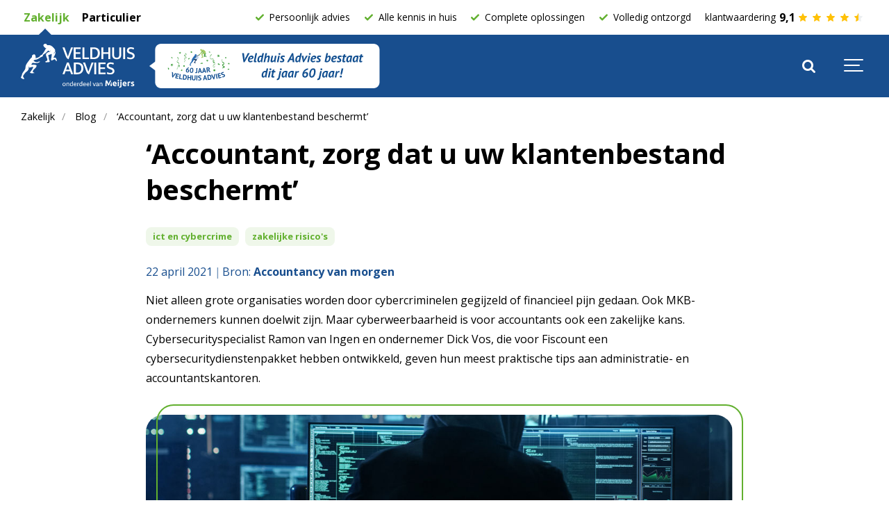

--- FILE ---
content_type: text/html; charset=utf-8
request_url: https://veldhuisadvies.nl/blog/accountant-zorg-dat-u-uw-klantenbestand-beschermt
body_size: 16848
content:

<!DOCTYPE html>
<html lang="nl">
<head>
    <link rel="preload" as="font" type="font/woff2" crossorigin href="/ig-assets/fonts/fontawesome-webfont.woff2?v=4.7.0">

    <link rel="preconnect" href="https://fonts.googleapis.com"> <link rel="preconnect" href="https://fonts.gstatic.com" crossorigin> <link href="https://fonts.googleapis.com/css2?family=Open+Sans:wght@400;700;800&display=swap" rel="stylesheet">

    
        <link href="/css/lib/reset.css?d=1" rel="stylesheet" /><link href="/css/ig-theme.defaults.css?d=1" rel="stylesheet" /><link href="/css/lib/font-awesome.css?d=1" rel="stylesheet" /><link href="/css/lib/photoswipe.css?d=1" rel="stylesheet" /><link href="/css/ig-base.css?d=1" rel="stylesheet" /><link href="/css/ig-header.css?d=1" rel="stylesheet" /><link href="/css/ig-footer.css?d=1" rel="stylesheet" /><link href="/css/ig-widgets.css?d=1" rel="stylesheet" /><link href="/css/custom.css?d=1" rel="stylesheet" /><link href="/css/umbraco.forms.css?d=1" rel="stylesheet" />
    
    
    <link rel="stylesheet" type="text/css" href="/css/generated-themes/ig-theme-aQ2cVAZ16kWZSEBMxWdMjg.css?v=310120241039" />

    
	<link rel="canonical" href="https://veldhuisadvies.nl/blog/accountant-zorg-dat-u-uw-klantenbestand-beschermt" />


<meta charset="utf-8">
<meta http-equiv="x-ua-compatible" content="ie=edge">
<meta name="viewport" content="width=device-width, initial-scale=1">

<title>&#x27;Accountant, zorg dat u uw klantenbestand beschermt&#x27; | Veldhuis Advies</title>
<meta name="description" content="In samenwerking met Fiscount &amp;#8211; een belangenvereniging voor accountants, fiscalisten, juristen en aanverwante specialistische zakelijke dienstverleners &amp;#8211; heeft Veldhuis Advies een initiatief gestart om bewustzijn over cyberveiligheid, cyberweerbaarheid en cyberverzekeringen te bevorderen.">

<meta property="og:title" content="&#x27;Accountant, zorg dat u uw klantenbestand beschermt&#x27; | Veldhuis Advies" />
<meta property="og:type" content="website" />
<meta property="og:description" content="In samenwerking met Fiscount &amp;#8211; een belangenvereniging voor accountants, fiscalisten, juristen en aanverwante specialistische zakelijke dienstverleners &amp;#8211; heeft Veldhuis Advies een initiatief gestart om bewustzijn over cyberveiligheid, cyberweerbaarheid en cyberverzekeringen te bevorderen." />
<meta property="og:url" content="https://veldhuisadvies.nl/blog/accountant-zorg-dat-u-uw-klantenbestand-beschermt/">
<meta name="twitter:card" content="summary_large_image">

    <meta name="twitter:site">

<meta name="twitter:title" content="&#x27;Accountant, zorg dat u uw klantenbestand beschermt&#x27; | Veldhuis Advies">
<meta name="twitter:description" content="In samenwerking met Fiscount &amp;#8211; een belangenvereniging voor accountants, fiscalisten, juristen en aanverwante specialistische zakelijke dienstverleners &amp;#8211; heeft Veldhuis Advies een initiatief gestart om bewustzijn over cyberveiligheid, cyberweerbaarheid en cyberverzekeringen te bevorderen.">

    <meta property="og:image" content="https://veldhuisadvies.nl/media/uncbvddz/head_cybercrime.jpg?upscale=false&width=1200" />
    <meta name="twitter:image" content="https://veldhuisadvies.nl/media/uncbvddz/head_cybercrime.jpg?upscale=false&width=1200">

    <meta name="og:site_name" />
    <meta name="og:email" />

    <meta name="og:latitude" />
    <meta name="og:longitude" />

    <meta name="og:phone_number" />

    <link rel="apple-touch-icon" sizes="57x57" href="/media/rhklkk3b/veldhuisadvies_logo_rgb__flaticon.svg?rmode=pad&amp;width=57&amp;height=57&amp;rnd=133286313538130000">
    <link rel="apple-touch-icon" sizes="60x60" href="/media/rhklkk3b/veldhuisadvies_logo_rgb__flaticon.svg?rmode=pad&amp;width=60&amp;height=60&amp;rnd=133286313538130000">
    <link rel="apple-touch-icon" sizes="72x72" href="/media/rhklkk3b/veldhuisadvies_logo_rgb__flaticon.svg?rmode=pad&amp;width=72&amp;height=72&amp;rnd=133286313538130000">
    <link rel="apple-touch-icon" sizes="76x76" href="/media/rhklkk3b/veldhuisadvies_logo_rgb__flaticon.svg?rmode=pad&amp;width=76&amp;height=76&amp;rnd=133286313538130000">
    <link rel="apple-touch-icon" sizes="114x114" href="/media/rhklkk3b/veldhuisadvies_logo_rgb__flaticon.svg?rmode=pad&amp;width=114&amp;height=114&amp;rnd=133286313538130000">
    <link rel="apple-touch-icon" sizes="120x120" href="/media/rhklkk3b/veldhuisadvies_logo_rgb__flaticon.svg?rmode=pad&amp;width=120&amp;height=120&amp;rnd=133286313538130000">
    <link rel="apple-touch-icon" sizes="144x144" href="/media/rhklkk3b/veldhuisadvies_logo_rgb__flaticon.svg?rmode=pad&amp;width=144&amp;height=144&amp;rnd=133286313538130000">
    <link rel="apple-touch-icon" sizes="152x152" href="/media/rhklkk3b/veldhuisadvies_logo_rgb__flaticon.svg?rmode=pad&amp;width=152&amp;height=152&amp;rnd=133286313538130000">
    <link rel="apple-touch-icon" sizes="180x180" href="/media/rhklkk3b/veldhuisadvies_logo_rgb__flaticon.svg?rmode=pad&amp;width=180&amp;height=180&amp;rnd=133286313538130000">
    <link rel="icon" type="image/png" sizes="192x192" href="/media/rhklkk3b/veldhuisadvies_logo_rgb__flaticon.svg?rmode=pad&amp;width=192&amp;height=192&amp;rnd=133286313538130000">
    <link rel="icon" type="image/png" sizes="32x32" href="/media/rhklkk3b/veldhuisadvies_logo_rgb__flaticon.svg?rmode=pad&amp;width=32&amp;height=32&amp;rnd=133286313538130000">
    <link rel="icon" type="image/png" sizes="96x96" href="/media/rhklkk3b/veldhuisadvies_logo_rgb__flaticon.svg?rmode=pad&amp;width=96&amp;height=96&amp;rnd=133286313538130000">
    <link rel="icon" type="image/png" sizes="16x16" href="/media/rhklkk3b/veldhuisadvies_logo_rgb__flaticon.svg?rmode=pad&amp;width=16&amp;height=16&amp;rnd=133286313538130000">
    <meta name="msapplication-TileColor" content="#184e8e">
    <meta name="msapplication-TileImage" content="/media/rhklkk3b/veldhuisadvies_logo_rgb__flaticon.svg?rmode=pad&amp;width=144&amp;height=144&amp;rnd=133286313538130000">



        <script>
            (function(w,d,s,l,i){w[l]=w[l]||[];w[l].push({'gtm.start':
            new Date().getTime(),event:'gtm.js'});var f=d.getElementsByTagName(s)[0],
            j=d.createElement(s),dl=l!='dataLayer'?'&l='+l:'';j.async=true;j.src=
            'https://www.googletagmanager.com/gtm.js?id='+i+dl;f.parentNode.insertBefore(j,f);
            })(window,document,'script','dataLayer','GTM-WJ8XLCC');
        </script>


    <script>window.MSInputMethodContext && document.documentMode && document.write('<script src="/scripts/lib/ie11CustomProperties.js"><\x2fscript>');</script>
</head>
<body class="page-loading pre-top-visible" data-siteid="1508" data-culture="nl-NL">

    <a href="#content" class="button skip-link">Ga naar inhoud</a>

    <div class="io-hook"></div>



<div class="pre-top pre-top--dark ">

    <div class="container container--big">
        <div class="row">
            <div class="col-100">

                <div class="pre-top__inner">

                        <ul class="pre-top__list pre-top__list--left">
                <li>
                        <a href="/zakelijk/"  class="active" >
                                <i class="fa pre-top__icon" style="color:" aria-hidden="true"></i>
                            Zakelijk

                        </a>

                </li>
                <li>
                        <a href="/particulier/"  class="" >
                                <i class="fa pre-top__icon" style="color:" aria-hidden="true"></i>
                            Particulier

                        </a>

                </li>
                        </ul>
                    <ul class="pre-top__list pre-top__list--right pre-top-usps">
                        <li><img src="/images/icon-check-green.svg" />Persoonlijk advies</li>
                        <li><img src="/images/icon-check-green.svg" />Alle kennis in huis</li>
                        <li><img src="/images/icon-check-green.svg" />Complete oplossingen</li>
                        <li><img src="/images/icon-check-green.svg" />Volledig ontzorgd</li>
                        <li>klantwaardering <span>9,1</span> <img src="/images/icon-star-full.svg" /><img src="/images/icon-star-full.svg" /><img src="/images/icon-star-full.svg" /><img src="/images/icon-star-full.svg" /><img src="/images/icon-star-half.svg" /></li>
                    </ul>

                </div>

            </div>
        </div>
    </div>

</div>

<header class="top top--dark top--big-width  top--navigation-right">
    <div class="top-inner">

        <div class="top__left">
            <a href="/zakelijk/" class="logo logo--on-light">
                <img>
            </a>
            <a href="/zakelijk/" class="logo logo--on-dark">
                <img src="/media/zgzh00uk/veldhuis-advies-onderdeel-van-meijers-diapos.svg">
            </a>
            <a href="https://veldhuisadvies.nl/over-ons/60-jaar-veldhuis-advies" class="logo-award">
                <img src="/images/60-jaar.svg" alt="Veldhuis Advies bestaat dit jaar 60 jaar!" class="logo-award">
            </a>
        </div>

        <div class="top__middle">
    <nav class="main-nav main-nav--main">
        <ul class="main-nav__ul main-nav__ul--first">

                        <li class="main-nav__li main-nav__li--big ">
                            <a class="main-nav__a" href="/zakelijk/producten-en-diensten/">Producten en diensten <i class="fa fa-chevron-down" aria-hidden="true"></i><button class="expand" tabindex="0" aria-label="Toon subpagina&#x27;s"><i class="fa fa-plus" aria-hidden="true"></i></button></a>
                            <ul class="main-nav__ul main-nav__ul--second main-nav__ul--big">
                                <li>
    <div class="grid grid--nav white-bg    ">
        <div class="container ">
            <div class="row  row--left row--v-top  ">

                    <div class="col col-s-100">

<div class="grid-item grid-item--links ">

            <h3 class="h6 navigation-link-heading">
                <a href="/zakelijk/producten-en-diensten/voor-u-als-ondernemer/" >
                    Voor u als ondernemer
                </a>
            </h3>

    <nav class="navigation navigation--level-0" data-expand="true">
        <ul>
                <li class="">
                    <div>
                        <a href="/zakelijk/producten-en-diensten/voor-u-als-ondernemer/arbeidsongeschiktheid/" >Arbeidsongeschiktheid</a>
                    </div>
                </li>
                <li class="">
                    <div>
                        <a href="/zakelijk/producten-en-diensten/voor-u-als-ondernemer/beroeps-bestuurdersaansprakelijkheid/" >Beroeps- / Bestuurdersaansprakelijkheid</a>
                    </div>
                </li>
                <li class="">
                    <div>
                        <a href="/zakelijk/producten-en-diensten/voor-u-als-ondernemer/hypotheek/" >Hypotheek</a>
                    </div>
                </li>
                <li class="">
                    <div>
                        <a href="/zakelijk/producten-en-diensten/voor-u-als-ondernemer/financiele-planning/" >Financi&#xEB;le planning</a>
                    </div>
                </li>
                <li class="">
                    <div>
                        <a href="/zakelijk/producten-en-diensten/voor-u-als-ondernemer/pensioen/" >Pensioen</a>
                    </div>
                </li>
                <li class="">
                    <div>
                        <a href="/particulier/producten-en-diensten/verzekeringen/" >Verzekeringen</a>
                    </div>
                        <ul>
                        </ul>
                </li>
        </ul>
    </nav>
</div>
                    </div>
                    <div class="col col-s-100">

<div class="grid-item grid-item--links ">

            <h3 class="h6 navigation-link-heading">
                <a href="/zakelijk/producten-en-diensten/voor-uw-bedrijf/" >
                    Voor uw bedrijf
                </a>
            </h3>

    <nav class="navigation navigation--level-0" data-expand="true">
        <ul>
                <li class="">
                    <div>
                        <a href="/zakelijk/producten-en-diensten/voor-uw-bedrijf/cyberadvies/" >Cyberadvies</a>
                    </div>
                </li>
                <li class="">
                    <div>
                        <a href="/zakelijk/producten-en-diensten/voor-uw-bedrijf/bedrijfsaansprakelijkheidrechtsbijstand/" >Bedrijfsaansprakelijkheid / Rechtsbijstand</a>
                    </div>
                </li>
                <li class="">
                    <div>
                        <a href="/zakelijk/producten-en-diensten/voor-uw-bedrijf/wagenpark/" >Wagenpark</a>
                    </div>
                </li>
        </ul>
    </nav>
</div>
                    </div>
                    <div class="col col-s-100">

<div class="grid-item grid-item--links ">

            <h3 class="h6 navigation-link-heading">
                <a href="/zakelijk/producten-en-diensten/voor-u-als-werkgever/" >
                    Voor u als werkgever
                </a>
            </h3>

    <nav class="navigation navigation--level-0" data-expand="true">
        <ul>
                <li class="">
                    <div>
                        <a href="/zakelijk/producten-en-diensten/voor-u-als-werkgever/verzuim-en-preventie/" >Verzuim en preventie</a>
                    </div>
                        <ul>
                        </ul>
                </li>
                <li class="">
                    <div>
                        <a href="/zakelijk/producten-en-diensten/voor-u-als-werkgever/eigenrisicodrager/" >Eigenrisicodrager</a>
                    </div>
                </li>
                <li class="">
                    <div>
                        <a href="/zakelijk/producten-en-diensten/voor-u-als-werkgever/employee-benefits/" >Employee benefits</a>
                    </div>
                </li>
                <li class="">
                    <div>
                        <a href="/zakelijk/producten-en-diensten/voor-u-als-werkgever/arbo-en-rie/" >ARBO en RI&amp;E</a>
                    </div>
                </li>
                <li class="">
                    <div>
                        <a href="/zakelijk/producten-en-diensten/voor-u-als-werkgever/vertrouwenspersonen/" >Vertrouwenspersoon</a>
                    </div>
                </li>
        </ul>
    </nav>
</div>
                    </div>
                    <div class="col col-s-100">

<div class="grid-item grid-item--links ">

            <h3 class="h6 navigation-link-heading">
                <a href="/zakelijk/producten-en-diensten/voor-uw-werknemers/" >
                    Voor uw werknemers
                </a>
            </h3>

    <nav class="navigation navigation--level-0" data-expand="true">
        <ul>
                <li class="">
                    <div>
                        <a href="/zakelijk/producten-en-diensten/voor-uw-werknemers/collectief-pensioen/" >Collectief pensioen</a>
                    </div>
                </li>
                <li class="">
                    <div>
                        <a href="/zakelijk/producten-en-diensten/voor-uw-werknemers/pensioencommunicatie/" >Pensioencommunicatie</a>
                    </div>
                </li>
                <li class="">
                    <div>
                        <a href="/zakelijk/producten-en-diensten/voor-uw-werknemers/collectieve-zorg/" >Collectieve zorg</a>
                    </div>
                </li>
                <li class="">
                    <div>
                        <a href="/zakelijk/producten-en-diensten/voor-uw-werknemers/collectieve-ongevallen/" >Collectieve ongevallen</a>
                    </div>
                </li>
                <li class="">
                    <div>
                        <a href="/zakelijk/producten-en-diensten/voor-uw-werknemers/coll-arbeidsongeschiktheid-en-inkomensaanvullingen/" >Coll. arbeidsongeschiktheid en inkomensaanvullingen</a>
                    </div>
                </li>
        </ul>
    </nav>
</div>
                    </div>
                    <div class="col col-s-100">
<div class="grid-item grid-item--header ">
        <div>
            <h3>Goed werkgeverschap</h3>
<p>Voor gelukkige medewerkers én tevreden klanten.</p>
<p><a href="/zakelijk/producten-en-diensten/goed-werkgeverschap/" title="Goed werkgeverschap"><img src="/media/12hd4uap/button_website_goed_werkgeverschap.svg?rmode=max&amp;width=179&amp;height=75" alt="Goed werkgeverschap" width="179" height="75"></a></p>
        </div>
</div>                    </div>
            </div>
        </div>
    </div>
                                </li>
                            </ul>
                        </li>
                        <li class="main-nav__li ">
                                <a class="main-nav__a" href="/over-ons/">Over ons <i class="fa fa-chevron-down" aria-hidden="true"></i><button class="expand" tabindex="0" aria-label="Toon subpagina&#x27;s"><i class="fa fa-plus" aria-hidden="true"></i></button></a>
                                <ul class="main-nav__ul main-nav__ul--second">
                                            <li class="main-nav__li ">

                                                    <a class="main-nav__a" href="/over-ons/60-jaar-veldhuis-advies/">60 jaar Veldhuis Advies</a>
                                            </li>
                                            <li class="main-nav__li ">

                                                    <a class="main-nav__a" href="/over-ons/onafhankelijk-adviseur/">Onafhankelijk adviseur</a>
                                            </li>
                                            <li class="main-nav__li ">

                                                    <a class="main-nav__a" href="/over-ons/kwaliteit-van-dienstverlening/">Kwaliteit van dienstverlening</a>
                                            </li>
                                            <li class="main-nav__li ">

                                                    <a class="main-nav__a" href="/over-ons/vergelijkingskaarten/">Downloads en vergelijkingskaarten</a>
                                            </li>
                                            <li class="main-nav__li ">

                                                    <a class="main-nav__a" href="/over-ons/werkwijze-bij-een-betaalachterstand/">Werkwijze bij een betaalachterstand</a>
                                            </li>
                                            <li class="main-nav__li ">

                                                    <a class="main-nav__a" href="/over-ons/mvo-en-regionale-betrokkenheid/">MVO en regionale betrokkenheid</a>
                                            </li>
                                            <li class="main-nav__li ">

                                                    <a class="main-nav__a" href="/over-ons/klacht-melden/">Klacht melden</a>
                                            </li>
                                </ul>
                        </li>
                        <li class="main-nav__li ">
                                <a class="main-nav__a" href="/blog/">Blog <i class="fa fa-chevron-down" aria-hidden="true"></i><button class="expand" tabindex="0" aria-label="Toon subpagina&#x27;s"><i class="fa fa-plus" aria-hidden="true"></i></button></a>
                                <ul class="main-nav__ul main-nav__ul--second">
                                            <li class="main-nav__li ">

                                                    <a class="main-nav__a" href="/zakelijk/podcast/">Podcasts</a>
                                            </li>
                                </ul>
                        </li>
                        <li class="main-nav__li ">
                                <a class="main-nav__a" href="/contact/">Contact <i class="fa fa-chevron-down" aria-hidden="true"></i><button class="expand" tabindex="0" aria-label="Toon subpagina&#x27;s"><i class="fa fa-plus" aria-hidden="true"></i></button></a>
                                <ul class="main-nav__ul main-nav__ul--second">
                                            <li class="main-nav__li ">

                                                    <a class="main-nav__a" href="/particulier/schade-melden/">Schade melden</a>
                                            </li>
                                            <li class="main-nav__li ">

                                                    <a class="main-nav__a" href="/over-ons/veldhuis-adviespunt/">Veldhuis AdviesPunt</a>
                                            </li>
                                            <li class="main-nav__li ">

                                                    <a class="main-nav__a" href="/vacatures/">Vacatures</a>
                                            </li>
                                </ul>
                        </li>

                    <li class="main-nav__li show--m top-nav-mobile">
                        <a class="main-nav__a active" href="/zakelijk/" >
                                <i class="fa pre-top__icon" style="color:" aria-hidden="true"></i>
                            Zakelijk

                        </a>

                    </li>
                    <li class="main-nav__li show--m top-nav-mobile">
                        <a class="main-nav__a " href="/particulier/" >
                                <i class="fa pre-top__icon" style="color:" aria-hidden="true"></i>
                            Particulier

                        </a>

                    </li>


                <li class="main-nav__li main-nav__li--btn show--m">
                      <a href="tel:&#x2B;31578699760"  title="tel:&#x2B;31578699760" class="button button--default button--white button--underline">
    0578-699760
  </a>

                </li>

        </ul>

    </nav>
</div>

<div class="top__right hide--m">
    <nav class="main-nav main-nav--side">
        <ul class="main-nav__ul main-nav__ul--first">
                <li class="main-nav__li toggle-search">
                    <a class="main-nav__a" href="#" title="Zoek" aria-label="search">
                        <i class="fa fa-search" aria-hidden="true"></i>
                    </a>
                </li>


                <li class="main-nav__li main-nav__li--btn ">
                      <a href="tel:&#x2B;31578699760"  title="tel:&#x2B;31578699760" class="button button--default button--white button--underline">
    0578-699760
  </a>

                </li>
        </ul>

    </nav>
</div>



        <nav class="mobile-actions">
            <ul>
                    <li class="toggle-search">
                        <a href="#" title="Zoek">
                            <i class="fa fa-search" aria-hidden="true"></i>
                        </a>
                    </li>
                <li>
                    <button class="hamburger" type="button" aria-label="Show navigation">
                        <span class="hamburger-box">
                            <span class="hamburger-inner"></span>
                        </span>
                    </button>
                </li>
            </ul>
        </nav>
    </div>
</header>
    <main id="content">
        

    <div class="block breadcrumbs-block white-bg ">

        <div class="container container--big">
            <div class="row">
                <div class="col-100">

                    <nav aria-label="Breadcrumb">
                        <ul class="breadcrumbs " itemscope="" itemtype="http://schema.org/BreadcrumbList">
                                <li itemprop="itemListElement" itemscope itemtype="https://schema.org/ListItem">
                                    <a itemprop="item" href="/zakelijk/">
                                        <span itemprop="name">Zakelijk</span>
                                    </a>
                                    <meta itemprop="position" content="1" />
                                </li>
                                <li itemprop="itemListElement" itemscope itemtype="https://schema.org/ListItem">
                                    <a itemprop="item" href="/blog/">
                                        <span itemprop="name">Blog</span>
                                    </a>
                                    <meta itemprop="position" content="2" />
                                </li>
                            <li itemprop="itemListElement" itemscope itemtype="https://schema.org/ListItem">
                                <a itemprop="item" href="/blog/accountant-zorg-dat-u-uw-klantenbestand-beschermt/">
                                    <span itemprop="name">&#x2018;Accountant, zorg dat u uw klantenbestand beschermt&#x2019;</span>
                                </a>
                                <meta itemprop="position" content="3" />
                            </li>

                        </ul>
                    </nav>

                </div>
            </div>
        </div>

    </div>



<section class="block post white-bg">

    <div class="block__header">
        <h1>&#x2018;Accountant, zorg dat u uw klantenbestand beschermt&#x2019;</h1>

        <div class="post-tags"> 
                                <span class="tag">
                                    ict en cybercrime
                                </span> 
                                <span class="tag">
                                    zakelijke risico&#x27;s
                                </span> 
    </div>

        <div class="post__header">           
            <div class="post__meta">
 22 april 2021                <div class="post-source">
                                <div class="post__citation">                
                                    Bron: 
                                    <span>
                                        <a href="https://specials.accountancyvanmorgen.nl/ict-kantoor/cyber-voor-accountants/" rel="nofollow" title="Accountancy van morgen" target="_blank">Accountancy van morgen</a>
                                    </span>
                                </div> 
    </div>
            </div>            
        </div>

        <div class="block__body">

                <div class="post__intro">
                    <p>Niet alleen grote organisaties worden door cybercriminelen gegijzeld of financieel pijn gedaan. Ook MKB-ondernemers kunnen doelwit zijn. Maar cyberweerbaarheid is voor accountants ook een zakelijke kans. Cybersecurityspecialist Ramon van Ingen en ondernemer Dick Vos, die voor Fiscount een cybersecuritydienstenpakket hebben ontwikkeld, geven hun meest praktische tips aan administratie- en accountantskantoren.</p>
                </div>

                <div class="post__image">

                    <img class="lazyload"
                         src="/media/uncbvddz/head_cybercrime.jpg?width=50"
                         data-sizes="auto"
                         data-srcset="/media/uncbvddz/head_cybercrime.jpg?upscale=false&width=480&quality=80 480w,
                	    /media/uncbvddz/head_cybercrime.jpg?upscale=false&width=768&quality=80 768w,
                	    /media/uncbvddz/head_cybercrime.jpg?upscale=false&width=1100&quality=80 1100w"
                         alt="&#x2018;Accountant, zorg dat u uw klantenbestand beschermt&#x2019;">
                </div>

            <div class="post__body">

                <p><em>In samenwerking met <a rel="noopener noreferrer" href="https://www.fiscount.nl/" target="_blank">Fiscount</a> – een belangenvereniging voor accountants, fiscalisten, juristen en aanverwante specialistische zakelijke dienstverleners – heeft Veldhuis Advies een initiatief gestart om bewustzijn over cyberveiligheid, cyberweerbaarheid en cyberverzekeringen te bevorderen. <a rel="noopener noreferrer" href="https://www.accountancyvanmorgen.nl/abonneren/aanmelden-nieuwsbrief/?gclid=Cj0KCQjwvYSEBhDjARIsAJMn0ljTkssAwWd21rHk_7doTKsHLOAX35Tq1uKgk_prfNnoB1qWZM_Q8GUaArGyEALw_wcB" target="_blank">Accountancy van morgen</a>, hét platform voor nieuws en ontwikkelingen in de accountancywereld, interviewde Dick Vos van Veldhuis Advies en Ramon van Ingen van MiCRe over het onderwerp cyber en hoe belangrijk het is zorgvuldig met uw data om te gaan. </em></p>
<hr />
<h2><strong>De datalekken en hacks waarover de media berichten, gaan over grote bedrijven en instellingen. Hoe relevant is cybersecurity voor MKB-ondernemers?</strong></h2>
<p data-css-1yn2psj="" data-css-1rkkzob=""><strong>Van Ingen:</strong> ‘Ook kleinere organisaties en midden- en kleinbedrijven hebben baat bij goed advies. Die zijn doordrongen van het feit dat er risico’s zijn. En daarover moet u bewuste keuzes maken. Grote bedrijven hebben budget beschikbaar. Kleinere bedrijven hebben dat minder. Die moeten slim omgaan met hun beperkte middelen.’</p>
<p><strong>Vos: </strong>‘Vooral middelgrote en kleine accountantskantoren zijn interessante doelwitten voor hackers. Accountantskantoren beschikken namelijk over veel waardevolle data. Met Fiscount hebben wij voor leden van die organisatie een beveiligd totaalconcept voor dataverwerking ontwikkeld.’</p>
<h2><strong>Welke risico’s lopen MKB-accountantskantoren?</strong></h2>
<p data-css-1yn2psj="" data-css-1rkkzob=""><strong>Vos: </strong>‘Neem de sms-berichten die hackers aan massa’s mobieltjes sturen, over een belastingaanslag, een nieuwe bankpas of een betalingsherinnering van een incassobureau. Die berichten zijn nep, maar door er een heleboel te sturen, hopen hackers te verdienen aan een paar slachtoffers. Als u een accountantskantoor runt met drie medewerkers, dan zal een hacker u niet gericht hacken. Wel zal hij met een schot hagel op u schieten. Heeft u pech en klikt u op de verkeerde link, dan heeft u een probleem.’</p>
<p><strong>Van Ingen:</strong> ‘Niet alle cybercriminelen gaan gericht op hun prooi af. Veel hackers schieten juist met hagel. Voor die hackers is elke zwakte in uw netwerk een mogelijke toegangspoort. Ik ken een eigenaar van een accountantskantoor dat werd gehackt door hackers die via een dataopslagmedium in zijn thuisnetwerk binnendrongen. Op die schijf had hij zowel zakelijke als persoonlijke gegevens opgeslagen. Accountants met een klein kantoor, bij wie zakelijk en privé digitaal door elkaar lopen, lopen risico slachtoffer te worden van zo’n hacker. Maar denk niet dat de omvang van uw onderneming de enige factor is. Ook als u een klein kantoor heeft, zijn uw klantdata interessant voor concurrenten. Zorg dus dat u uw klantenbestand beschermt.’</p>
<h2><strong>Wat willen hackers bereiken?</strong></h2>
<p data-css-1yn2psj="" data-css-1p9b0h6=""><strong>Van Ingen:</strong> ‘De meeste hackers zijn uit op financieel gewin, bijvoorbeeld door te mikken op het gijzelen of stelen van klantdata of het intellectueel eigendom. Maar het is ook mogelijk dat hackers, in opdracht, u als concurrent buitenspel willen zetten. En vergeet ook niet de ontstemde medewerker of ex-collega – wraak is ook een veelvoorkomend motief van hackers. Ze maken ook steeds vaker gebruik van sociaal-psychologische technieken.’</p>
<p><strong>Vos</strong>: ‘Om dat doel te bereiken zijn hackers steeds geduldiger – eenmaal binnen kan het een tijd duren voor ze toeslaan. Dat we in tijden van corona massaal thuiswerken, maakt dat we kwetsbaarder zijn voor hacks. Op kantoor zou ik bij ontvangst van een verdacht e-mailtje bij collega’s nagaan of zij ook zo’n mailtje hebben ontvangen. Voor thuiswerkers is dat een drempel.’</p>
<h2><strong>Biedt cybersecurity ook kansen voor accountantskantoren?</strong></h2>
<p data-css-1yn2psj=""><strong>Vos:</strong> ‘Jazeker. Als ik zaken doe, wil ik weten hoe mijn zakenpartner met zijn en mijn informatie omspringt. Als kantoor heeft u een zorgplicht voor uw klanten. Ik zou daar een belangrijk onderwerp van maken in mijn verkoopstrategie. Ik denk dat u zich daarmee kunt onderscheiden in de markt.’</p>
<p><strong>Van Ingen:</strong> ‘Controleer daarom altijd waar uw data zijn opgeslagen. Veel kantoren hebben hun bedrijfsgegevens en software naar de ‘cloud’ gemigreerd, met de hulp van een IT-leverancier die zijn zaken op orde heeft. Maar het is uw verantwoordelijkheid om uw IT-dienstverlener kritische vragen te stellen: hoe is de opslag ingericht? Wat is het back-upplan?</p>
<p data-css-1yn2psj="">Hoe gaat men om met lekken? Waar liggen de risico’s voor klanten? Vertrouw ook niet blindelings op uw hoofd ICT-zaken. Want een hoofd ICT-zaken zal vaak zeggen dat de zaken op orde zijn. Als directeur bent u nu eenmaal de eindverantwoordelijke. U moet dus altijd doorvragen, of eens een test laten uitvoeren door een buitenstaander.’</p>
<h2><strong>Is migratie van uw data naar de cloud onverstandig?</strong></h2>
<p data-css-1yn2psj="" data-css-o80wpx=""><strong>Van Ingen: </strong>‘Nee, een eigen netwerk of harde schijf kan net zo kwetsbaar zijn als de cloud en andersom. Zelfs als u uw onderneming ogenschijnlijk digitaal helemaal dichttimmert, kunt u slachtoffer worden. Beter is het scenario’s te ontwikkelen: wat doen we als we worden gehackt? Zorg voor een doordachte respons. Want de paniekvoetbal die kan ontstaan bij een hack, is het prijzigst. De uurtarieven die gespecialiseerde partijen in rekening brengen om een hack op te lossen, bedragen al gauw 350 euro. Sluit daarom een cyberverzekering af.’</p>
<p><strong>Vos:</strong> ‘Bij een relatie van ons bedroeg de totale schade van een hack, waarbij alle data waren gegijzeld, 3 miljoen euro. Het losgeld was 1,7 miljoen euro – de rest van de kosten zat in het productieverlies. In de eerste periode probeerde een gespecialiseerd IT-bedrijf de data te herstellen. Na een aantal dagen kwam die partij tot de conclusie dat de onderneming moest gaan betalen. De ondernemer concludeerde, dat het bedrijf de hack alleen heeft overleefd dankzij de cyberverzekering. Een kleine onderneming heeft voor 400 à 500 euro per jaar al een prima cyberverzekering. Zelf vind ik dat als u met gevoelige data werkt, een cyberverzekering net zo vanzelfsprekend is als een aansprakelijkheidsverzekering.’</p>
<p><strong>Een veilige bedrijfsvoering is niet alleen een kwestie van de juiste (anti-virus)software, maar ook …</strong></p>
<ul>
<li>Een betrouwbare clouddienstverlener met kennis van cyberrisico’s</li>
<li>Goede netwerkbeveiliging, zoals een virtual private network (VPN) en gescheiden netwerken</li>
<li>Twee-factor-authenticatie voor het inloggen en goedkeuren van transacties, door middel van biometrie of een authenticator-app</li>
</ul>
<p><strong>… en van het juiste gedrag</strong></p>
<ul>
<li>Maak geregeld back-ups</li>
<li>Werk software tijdig bij</li>
<li>Log nooit in via een openbaar wifinetwerk</li>
<li>Houd uw medewerkers scherp met tests en trainingen op het gebied van bewustzijn</li>
</ul>
<h2><strong>Hoe werkt zo’n cyberweerbaarheidstest door een buitenstaander?</strong></h2>
<ul>
<li><strong>Vos:</strong> ‘Omdat het gedrag van uw mensen leidend is voor uw beveiligingsniveau, werken wij tegenwoordig met bewustwordingstrainingen. Ieder jaar krijgen onze mensen phishing traps – nepmailtjes die lijken op echte mails. De eerste keer dat we dat deden, trapten er van de 70 medewerkers liefst 60 in. Nu, vier testmails verder, klikten er nog twee of drie op de verdachte link.’<strong>Van Ingen:</strong> ‘U kunt ook kiezen voor penetratietests of het zogenoemde red teaming, waarbij u zogenoemde ‘white hat hackers’, ofwel ethische hackers, uitnodigt op zoek te gaan naar zwakke plekken in uw netwerk of uw bedrijfsproces. Overigens benaderen sommige ethische hackers bedrijven met ongevraagd advies over zwakten in hun systeem. Daarom adviseer ik ondernemers daarop beleid te ontwikkelen, het zogeheten responsible-disclosurebeleid. Dat u openstaat voor welwillende hackers om zwaktes aan u te melden. Laat ook weten op welke beloning ze mogen rekenen – bijvoorbeeld een t-shirt of een cadeaubon.’</li>
</ul>
<h2><strong>En stel dat uw bestanden zijn geblokkeerd door gijzelsoftware. Moet u dan betalen of niet?</strong></h2>
<p><strong>Van Ingen:</strong> ‘Tegenwoordig hebben de aanvallers gelikte business modellen. Ze laten zich goed informeren over wat een prooi kan betalen. En hun dienstverleningsniveau ligt hoog – de drempel om te betalen is laag. U wordt begeleid in het betalingsproces, dat via Bitcoin verloopt. De recent gehackte Nederlandse Organisatie voor Wetenschappelijk Onderzoek (NWO) weigerde te betalen. Er wordt vaak gezegd dat u niet moet betalen, maar de praktijk als ondernemer is anders: komt uw bedrijfsvoering in de problemen, en dreigt uw continuïteit in gevaar te komen, dan betaalt u. Dan kunt u het niet veroorloven principieel te zijn.’</p>
<p><strong>Vos:</strong> ‘En zodra u heeft betaald, helpen ze u doorgaans alles tot in de puntjes weer terug te zetten. Tegelijk gaat het nog altijd om afpersing. Dat u zelf niet bij uw geblokkeerde bestanden kunt, is maar één afweging. Wat meespeelt is dat hackers vaak dreigen de bestanden openbaar te maken. Dat maakt de schade groter. Ook dat speelt mee in de overweging.’</p>
<h2><strong>Meer informatie over cyberveiligheid?</strong></h2>
<p>Niet alleen voor accountantskantoren, maar voor alle ondernemingen die klantgegevens verwerken is het belangrijk om uw cyberveiligheid op orde te hebben. Speciaal daarom ontwikkelde Veldhuis Advies het <a href="/cybersecurity/">cybersecurity adviespakket</a>. Wilt u meer weten wat wij voor u en uw onderneming kunnen betekenen? Neem gerust eens contact op met een van onze verzekeringsspecialisten via <a href="/cdn-cgi/l/email-protection#d2b0b7b6a0bbb8a4b7bc92a4b7beb6baa7bba1b3b6a4bbb7a1fcbcbe"><span class="__cf_email__" data-cfemail="f092959482999a86959eb086959c9498859983919486999583de9e9c">[email&#160;protected]</span></a> of telefonisch via 0578 699 789.</p>



<div class="share">
	<h6>Delen</h6>
	<ul class="share-list">
		<li class="share-facebook"><a href="https://www.facebook.com/sharer.php?u=https://veldhuisadvies.nl/blog/accountant-zorg-dat-u-uw-klantenbestand-beschermt/" data-height="520" data-width="350" target="_blank" title="Facebook"><i class="fa fa-facebook" aria-hidden="true"></i></a></li>
		<li class="share-twitter"><a href="https://twitter.com/share?url=https://veldhuisadvies.nl/blog/accountant-zorg-dat-u-uw-klantenbestand-beschermt/" data-height="240" data-width="450" target="_blank" title="Twitter"><i class="fa fa-twitter" aria-hidden="true"></i></a></li>
		<li class="share-linkedin"><a href="https://www.linkedin.com/shareArticle?url=https://veldhuisadvies.nl/blog/accountant-zorg-dat-u-uw-klantenbestand-beschermt/" data-height="520" data-width="350" target="_blank" title="Linked In"><i class="fa fa-linkedin" aria-hidden="true"></i></a></li>
		<li class="share-email"><a href="/cdn-cgi/l/email-protection#5e613c313a2763362a2a2e2d647171283b323a362b372d3f3a28373b2d703032713c323139713f3d3d312b302a3f302a7324312c39733a3f2a732b732b297335323f302a3b303c3b2d2a3f303a733c3b2d3d363b2c332a71" title="E-mail "><i class="fa fa-envelope-o" aria-hidden="true"></i></a></li>
	</ul>
</div>
                        <br>
                        <div id="disqus_thread"></div>
                        <script data-cfasync="false" src="/cdn-cgi/scripts/5c5dd728/cloudflare-static/email-decode.min.js"></script><script>
						    (function() {
						    var d = document, s = d.createElement('script');
						    s.src = 'https://.disqus.com/embed.js';
						    s.setAttribute('data-timestamp', +new Date());
						    (d.head || d.body).appendChild(s);
						    })();
                        </script>

            </div>
        </div> 
</div>
</section>




    <section class="blog-section">
        <h2>Gerelateerde berichten</h2>
        <div class="wrapper-container">
                <button class="prev-btn">&#10094;</button>
                <button class="next-btn">&#10095;</button>
            <div class="container related-posts-container">

                        <div class="">
                            <article class="box">
                                    <div class="box__image">
                                        <a href="/blog/schijnzelfstandigheid-hoe-blijf-je-aantrekkelijk-als-zzper/" title="Schijnzelfstandigheid: hoe blijf je aantrekkelijk als zzp&#x27;er?" tabindex="-1">
                                            <img class="lazyload"
                                     src="/media/xm0detsj/20230522_veldhuisadvies_zwolle_jessiekamp_056.jpg?width=10&amp;height=7&amp;quality=80&amp;rnd=133875414449630000"
                                     data-sizes="auto"
                                     data-srcset="/media/xm0detsj/20230522_veldhuisadvies_zwolle_jessiekamp_056.jpg?width=300&amp;height=210&amp;quality=80&amp;rnd=133875414449630000 300w,
                                    	        /media/xm0detsj/20230522_veldhuisadvies_zwolle_jessiekamp_056.jpg?width=500&amp;height=350&amp;quality=80&amp;rnd=133875414449630000 500w,
                                    	        /media/xm0detsj/20230522_veldhuisadvies_zwolle_jessiekamp_056.jpg?width=1000&amp;height=700&amp;quality=80&amp;rnd=133875414449630000 1000w"
                                     alt="Schijnzelfstandigheid: hoe blijf je aantrekkelijk als zzp&#x27;er?">
                                        </a>
                                    </div>
                                <div class="box__text">
                                    <h3 class="h5"><a title="Schijnzelfstandigheid: hoe blijf je aantrekkelijk als zzp&#x27;er?" href="/blog/schijnzelfstandigheid-hoe-blijf-je-aantrekkelijk-als-zzper/">Schijnzelfstandigheid: hoe blijf je aantrekkelijk als zzp&#x27;er?</a></h3>
                                        <div class="box__meta">
                                             27 maart 2025
                                        </div>
                                    <p></p>
                                </div>
                            </article>
                        </div>
                        <div class="">
                            <article class="box">
                                    <div class="box__image">
                                        <a href="/blog/schijnzelfstandigheid-voor-opdrachtgevers/" title="Als je arbeidsongeschikte zzp&#x2019;er toch gewoon je werknemer bleek te zijn" tabindex="-1">
                                            <img class="lazyload"
                                     src="/media/rgun24lo/20230522_veldhuisadvies_zwolle_jessiekamp_052.jpg?width=10&amp;height=7&amp;quality=80&amp;rnd=133833237712100000"
                                     data-sizes="auto"
                                     data-srcset="/media/rgun24lo/20230522_veldhuisadvies_zwolle_jessiekamp_052.jpg?width=300&amp;height=210&amp;quality=80&amp;rnd=133833237712100000 300w,
                                    	        /media/rgun24lo/20230522_veldhuisadvies_zwolle_jessiekamp_052.jpg?width=500&amp;height=350&amp;quality=80&amp;rnd=133833237712100000 500w,
                                    	        /media/rgun24lo/20230522_veldhuisadvies_zwolle_jessiekamp_052.jpg?width=1000&amp;height=700&amp;quality=80&amp;rnd=133833237712100000 1000w"
                                     alt="Als je arbeidsongeschikte zzp&#x2019;er toch gewoon je werknemer bleek te zijn">
                                        </a>
                                    </div>
                                <div class="box__text">
                                    <h3 class="h5"><a title="Als je arbeidsongeschikte zzp&#x2019;er toch gewoon je werknemer bleek te zijn" href="/blog/schijnzelfstandigheid-voor-opdrachtgevers/">Als je arbeidsongeschikte zzp&#x2019;er toch gewoon je werknemer bleek te zijn</a></h3>
                                        <div class="box__meta">
                                             06 februari 2025
                                        </div>
                                    <p>Vanaf dit jaar controleert de Belastingdienst actief op schijnzelfstandigheid onder zzp&#x2019;ers. Als opdrachtgever is het daarom belangrijk te weten dat schijnzelfstandigheid beoordeeld wordt op basis van de onafhankelijke relatie tussen jou en de zzp&#x2019;er. Het is dus mogelijk dat de persoon die jij maar voor 10 uurtjes per maand inhuurt, toch als schijnzelfstandige kan worden aangemerkt. In het voorbeeld hieronder lees je wat er, in het ergste maar zeker niet ondenkbare geval, zou kunnen gebeuren als de door jou ingehuurde zzp&#x2019;er arbeidsongeschikt raakt en achteraf toch als schijnzelfstandige wordt beoordeeld.</p>
                                </div>
                            </article>
                        </div>
                        <div class="">
                            <article class="box">
                                    <div class="box__image">
                                        <a href="/blog/een-aov-heeft-onderhoud-nodig/" title="Een AOV is als een auto: na aankoop moet je hem op de weg houden" tabindex="-1">
                                            <img class="lazyload"
                                     src="/media/vu5izjpy/20230523_veldhuisadvies_heerde_jessiekamp_045.jpg?width=10&amp;height=7&amp;quality=80&amp;rnd=133826214024330000"
                                     data-sizes="auto"
                                     data-srcset="/media/vu5izjpy/20230523_veldhuisadvies_heerde_jessiekamp_045.jpg?width=300&amp;height=210&amp;quality=80&amp;rnd=133826214024330000 300w,
                                    	        /media/vu5izjpy/20230523_veldhuisadvies_heerde_jessiekamp_045.jpg?width=500&amp;height=350&amp;quality=80&amp;rnd=133826214024330000 500w,
                                    	        /media/vu5izjpy/20230523_veldhuisadvies_heerde_jessiekamp_045.jpg?width=1000&amp;height=700&amp;quality=80&amp;rnd=133826214024330000 1000w"
                                     alt="Een AOV is als een auto: na aankoop moet je hem op de weg houden">
                                        </a>
                                    </div>
                                <div class="box__text">
                                    <h3 class="h5"><a title="Een AOV is als een auto: na aankoop moet je hem op de weg houden" href="/blog/een-aov-heeft-onderhoud-nodig/">Een AOV is als een auto: na aankoop moet je hem op de weg houden</a></h3>
                                        <div class="box__meta">
                                             29 januari 2025
                                        </div>
                                    <p></p>
                                </div>
                            </article>
                        </div>
                        <div class="">
                            <article class="box">
                                    <div class="box__image">
                                        <a href="/blog/nis2-nieuwe-eu-richtlijnen-cyber-security/" title="MKB ondernemer? Check dan of deze nieuwe cyberregels vanaf volgend jaar ook voor u gelden" tabindex="-1">
                                            <img class="lazyload"
                                     src="/media/mzbp4nnb/20230522_veldhuisadvies_zwolle_jessiekamp_086.jpg?width=10&amp;height=7&amp;quality=80&amp;rnd=133630979620130000"
                                     data-sizes="auto"
                                     data-srcset="/media/mzbp4nnb/20230522_veldhuisadvies_zwolle_jessiekamp_086.jpg?width=300&amp;height=210&amp;quality=80&amp;rnd=133630979620130000 300w,
                                    	        /media/mzbp4nnb/20230522_veldhuisadvies_zwolle_jessiekamp_086.jpg?width=500&amp;height=350&amp;quality=80&amp;rnd=133630979620130000 500w,
                                    	        /media/mzbp4nnb/20230522_veldhuisadvies_zwolle_jessiekamp_086.jpg?width=1000&amp;height=700&amp;quality=80&amp;rnd=133630979620130000 1000w"
                                     alt="MKB ondernemer? Check dan of deze nieuwe cyberregels vanaf volgend jaar ook voor u gelden">
                                        </a>
                                    </div>
                                <div class="box__text">
                                    <h3 class="h5"><a title="MKB ondernemer? Check dan of deze nieuwe cyberregels vanaf volgend jaar ook voor u gelden" href="/blog/nis2-nieuwe-eu-richtlijnen-cyber-security/">MKB ondernemer? Check dan of deze nieuwe cyberregels vanaf volgend jaar ook voor u gelden</a></h3>
                                        <div class="box__meta">
                                             17 juni 2024
                                        </div>
                                    <p>Bent u MKB-ondernemer? Dan krijgt u vanaf volgend jaar misschien te maken met strengere wet- en regelgeving rondom cyber security. Alle lidstaten van de EU hebben namelijk tot september 2024 de tijd om de nieuwe &#x2018;Network and Information Security-richtlijn (NIS2) te implementeren. Valt uw bedrijf binnen deze wet in de categorie &#x2018;essentieel&#x2019; of &#x2018;belangrijk&#x2019;? Dan is de kans groot dat u maatregelen moet nemen. Valt uw onderneming niet binnen onderstaande categorie&#xEB;n? Doe dan gewoon even alsof, want dat geeft stof tot nadenken! &#xA0;</p>
                                </div>
                            </article>
                        </div>
                        <div class="">
                            <article class="box">
                                    <div class="box__image">
                                        <a href="/blog/voorbereiden-cyberaanval/" title="Hoe kun je je voorbereiden op een cyberaanval? " tabindex="-1">
                                            <img class="lazyload"
                                     src="/media/f1vpsfw4/cybersecurity.jpg?width=10&amp;height=7&amp;quality=80&amp;rnd=133028898991730000"
                                     data-sizes="auto"
                                     data-srcset="/media/f1vpsfw4/cybersecurity.jpg?width=300&amp;height=210&amp;quality=80&amp;rnd=133028898991730000 300w,
                                    	        /media/f1vpsfw4/cybersecurity.jpg?width=500&amp;height=350&amp;quality=80&amp;rnd=133028898991730000 500w,
                                    	        /media/f1vpsfw4/cybersecurity.jpg?width=1000&amp;height=700&amp;quality=80&amp;rnd=133028898991730000 1000w"
                                     alt="Hoe kun je je voorbereiden op een cyberaanval? ">
                                        </a>
                                    </div>
                                <div class="box__text">
                                    <h3 class="h5"><a title="Hoe kun je je voorbereiden op een cyberaanval? " href="/blog/voorbereiden-cyberaanval/">Hoe kun je je voorbereiden op een cyberaanval? </a></h3>
                                        <div class="box__meta">
                                             07 februari 2024
                                        </div>
                                    <p>Na een datalek, hack of cyberaanval is de chaos in veel bedrijven niet te overzien. Er heerst onrust bovendien zijn bestaande systemen en processen soms ineens niet meer toegankelijk. Hoe zorgt u er dan voor dat de schade voor u, maar ook voor uw klanten, zoveel mogelijk wordt beperkt? Een Incident response plan biedt in deze situaties houvast. Steeds meer verzekeraars stellen het hebben van een IRP dan ook als voorwaarde voor het afsluiten van een cyberverzekering.</p>
                                </div>
                            </article>
                        </div>
                        <div class="">
                            <article class="box">
                                    <div class="box__image">
                                        <a href="/blog/5-voorbeelden-van-cybercrime/" title="5 voorbeelden van cybercrime" tabindex="-1">
                                            <img class="lazyload"
                                     src="/media/cg1hogcq/shutterstock_2440579415.jpg?width=10&amp;height=7&amp;quality=80&amp;rnd=133555785072070000"
                                     data-sizes="auto"
                                     data-srcset="/media/cg1hogcq/shutterstock_2440579415.jpg?width=300&amp;height=210&amp;quality=80&amp;rnd=133555785072070000 300w,
                                    	        /media/cg1hogcq/shutterstock_2440579415.jpg?width=500&amp;height=350&amp;quality=80&amp;rnd=133555785072070000 500w,
                                    	        /media/cg1hogcq/shutterstock_2440579415.jpg?width=1000&amp;height=700&amp;quality=80&amp;rnd=133555785072070000 1000w"
                                     alt="5 voorbeelden van cybercrime">
                                        </a>
                                    </div>
                                <div class="box__text">
                                    <h3 class="h5"><a title="5 voorbeelden van cybercrime" href="/blog/5-voorbeelden-van-cybercrime/">5 voorbeelden van cybercrime</a></h3>
                                        <div class="box__meta">
                                             02 februari 2024
                                        </div>
                                    <p>Cybercrime is een breed begrip dat alle criminele activiteiten omvat die worden uitgevoerd via computers, het internet of andere digitale netwerken. Het kan gaan om het stelen van persoonlijke gegevens, het verspreiden van malware of het gijzelen van bedrijfssystemen. In deze blog bespreken we 5 voorbeelden van cybercrime.</p>
                                </div>
                            </article>
                        </div>
                        <div class="">
                            <article class="box">
                                    <div class="box__image">
                                        <a href="/blog/losgeld-na-cyberaanval/" title="Kun je gedwongen worden losgeld te betalen na een cyberaanval?" tabindex="-1">
                                            <img class="lazyload"
                                     src="/media/w4powvjs/digits-e1467808113899.jpg?width=10&amp;height=7&amp;quality=80&amp;rnd=133028903624530000"
                                     data-sizes="auto"
                                     data-srcset="/media/w4powvjs/digits-e1467808113899.jpg?width=300&amp;height=210&amp;quality=80&amp;rnd=133028903624530000 300w,
                                    	        /media/w4powvjs/digits-e1467808113899.jpg?width=500&amp;height=350&amp;quality=80&amp;rnd=133028903624530000 500w,
                                    	        /media/w4powvjs/digits-e1467808113899.jpg?width=1000&amp;height=700&amp;quality=80&amp;rnd=133028903624530000 1000w"
                                     alt="Kun je gedwongen worden losgeld te betalen na een cyberaanval?">
                                        </a>
                                    </div>
                                <div class="box__text">
                                    <h3 class="h5"><a title="Kun je gedwongen worden losgeld te betalen na een cyberaanval?" href="/blog/losgeld-na-cyberaanval/">Kun je gedwongen worden losgeld te betalen na een cyberaanval?</a></h3>
                                        <div class="box__meta">
                                             01 november 2023
                                        </div>
                                    <p></p>
                                </div>
                            </article>
                        </div>
                        <div class="">
                            <article class="box">
                                    <div class="box__image">
                                        <a href="/blog/subsidie-cyberweerbaarheid-kleine-ondernemers/" title="Subsidie in de strijd tegen cybercriminaliteit " tabindex="-1">
                                            <img class="lazyload"
                                     src="/media/qmgksbmc/head-cybercrime-creditcard-theft.jpg?width=10&amp;height=7&amp;quality=80&amp;rnd=133026268977770000"
                                     data-sizes="auto"
                                     data-srcset="/media/qmgksbmc/head-cybercrime-creditcard-theft.jpg?width=300&amp;height=210&amp;quality=80&amp;rnd=133026268977770000 300w,
                                    	        /media/qmgksbmc/head-cybercrime-creditcard-theft.jpg?width=500&amp;height=350&amp;quality=80&amp;rnd=133026268977770000 500w,
                                    	        /media/qmgksbmc/head-cybercrime-creditcard-theft.jpg?width=1000&amp;height=700&amp;quality=80&amp;rnd=133026268977770000 1000w"
                                     alt="Subsidie in de strijd tegen cybercriminaliteit ">
                                        </a>
                                    </div>
                                <div class="box__text">
                                    <h3 class="h5"><a title="Subsidie in de strijd tegen cybercriminaliteit " href="/blog/subsidie-cyberweerbaarheid-kleine-ondernemers/">Subsidie in de strijd tegen cybercriminaliteit </a></h3>
                                        <div class="box__meta">
                                             04 oktober 2023
                                        </div>
                                    <p></p>
                                </div>
                            </article>
                        </div>
                        <div class="">
                            <article class="box">
                                    <div class="box__image">
                                        <a href="/blog/opkomst-van-ai-maakt-cyberaanvallen-nog-sluwer/" title="Opkomst van AI maakt cyberaanvallen nog sluwer" tabindex="-1">
                                            <img class="lazyload"
                                     src="/media/nekb0b0q/veldhuis_advies_cyberaanval.jpg?width=10&amp;height=7&amp;quality=80&amp;rnd=133050434826700000"
                                     data-sizes="auto"
                                     data-srcset="/media/nekb0b0q/veldhuis_advies_cyberaanval.jpg?width=300&amp;height=210&amp;quality=80&amp;rnd=133050434826700000 300w,
                                    	        /media/nekb0b0q/veldhuis_advies_cyberaanval.jpg?width=500&amp;height=350&amp;quality=80&amp;rnd=133050434826700000 500w,
                                    	        /media/nekb0b0q/veldhuis_advies_cyberaanval.jpg?width=1000&amp;height=700&amp;quality=80&amp;rnd=133050434826700000 1000w"
                                     alt="Opkomst van AI maakt cyberaanvallen nog sluwer">
                                        </a>
                                    </div>
                                <div class="box__text">
                                    <h3 class="h5"><a title="Opkomst van AI maakt cyberaanvallen nog sluwer" href="/blog/opkomst-van-ai-maakt-cyberaanvallen-nog-sluwer/">Opkomst van AI maakt cyberaanvallen nog sluwer</a></h3>
                                        <div class="box__meta">
                                             25 september 2023
                                        </div>
                                    <p>Cyberaanvallen zijn geen nieuw fenomeen, maar ze worden met de opkomst van kunstmatige intelligentie (AI) steeds geavanceerder en moeilijker te herkennen. Deze bedreigingen vormen een groeiende zorg voor zowel individuen als organisaties. Daarom leggen we in deze blog uit wat Spoofing is en delen we 7 tips en trucs om u te wapenen en niet in deze fopperij te trappen!</p>
                                </div>
                            </article>
                        </div>
                        <div class="">
                            <article class="box">
                                    <div class="box__image">
                                        <a href="/blog/verzekeraars-voorzichtig-met-vergoeden-waterschade/" title="Wat als uw bedrijf stil komt te liggen door bijv. waterschade?" tabindex="-1">
                                            <img class="lazyload"
                                     src="/media/4v1h2usj/omzetderving-door-waterschade-niet-altijd-verzekerd.jpg?width=10&amp;height=7&amp;quality=80&amp;rnd=133385736036670000"
                                     data-sizes="auto"
                                     data-srcset="/media/4v1h2usj/omzetderving-door-waterschade-niet-altijd-verzekerd.jpg?width=300&amp;height=210&amp;quality=80&amp;rnd=133385736036670000 300w,
                                    	        /media/4v1h2usj/omzetderving-door-waterschade-niet-altijd-verzekerd.jpg?width=500&amp;height=350&amp;quality=80&amp;rnd=133385736036670000 500w,
                                    	        /media/4v1h2usj/omzetderving-door-waterschade-niet-altijd-verzekerd.jpg?width=1000&amp;height=700&amp;quality=80&amp;rnd=133385736036670000 1000w"
                                     alt="Wat als uw bedrijf stil komt te liggen door bijv. waterschade?">
                                        </a>
                                    </div>
                                <div class="box__text">
                                    <h3 class="h5"><a title="Wat als uw bedrijf stil komt te liggen door bijv. waterschade?" href="/blog/verzekeraars-voorzichtig-met-vergoeden-waterschade/">Wat als uw bedrijf stil komt te liggen door bijv. waterschade?</a></h3>
                                        <div class="box__meta">
                                             05 september 2023
                                        </div>
                                    <p>In toenemende mate kunnen ondernemers zich verzekeren voor de gevolgen van het overstromen van secundaire waterkeringen, zoals sloten, beken en kleine rivieren. Als het gaat om materi&#xEB;le schade aan inventaris, goederen en bedrijfsgebouwen zijn deze kosten bij 82% van de zakelijke schadeverzekeringen gedekt. Opmerkelijk genoeg wordt bij een gedekte materi&#xEB;le schade in lang niet alle gevallen de bijbehorende bedrijfsschade vergoed.</p>
                                </div>
                            </article>
                        </div>
            </div>
         </div>
    </section>


    </main>


<footer class="footer footer--dark light-color">

        <div class="container container--big footer-grid">
            <div class="row">

                    <div class="col col-s-100">


<div class="footer-item footer-item--links">

            <h2 class="h6">Diensten</h2>

    <nav class="navigation navigation--level-0" data-expand="true">
        <ul>
                    <li class="">
                        <div>
                            <a href="/zakelijk/producten-en-diensten/voor-u-als-ondernemer/" >Voor u als ondernemer</a>
                        </div>
                            <ul>
                            </ul>
                    </li>
                    <li class="">
                        <div>
                            <a href="/zakelijk/producten-en-diensten/voor-uw-bedrijf/" >Voor uw bedrijf</a>
                        </div>
                            <ul>
                            </ul>
                    </li>
                    <li class="">
                        <div>
                            <a href="/zakelijk/producten-en-diensten/voor-u-als-werkgever/" >Voor u als werkgever</a>
                        </div>
                            <ul>
                            </ul>
                    </li>
                    <li class="">
                        <div>
                            <a href="/zakelijk/producten-en-diensten/voor-uw-werknemers/" >Voor uw werknemers</a>
                        </div>
                            <ul>
                            </ul>
                    </li>
                    <li class="">
                        <div>
                            <a href="/particulier/" >Particulier</a>
                        </div>
                            <ul>
                            </ul>
                    </li>
        </ul>
    </nav>
</div>

                    </div>
                    <div class="col col-s-100">


<div class="footer-item footer-item--links">

            <h2 class="h6">Belangrijke informatie</h2>

    <nav class="navigation navigation--level-0" data-expand="true">
        <ul>
                    <li class="">
                        <div>
                            <a href="/over-ons/kwaliteit-van-dienstverlening/" >Kwaliteit van dienstverlening</a>
                        </div>
                    </li>
                    <li class="">
                        <div>
                            <a href="/over-ons/vergelijkingskaarten/" >Downloads en vergelijkingskaarten</a>
                        </div>
                    </li>
                    <li class="">
                        <div>
                            <a href="/over-ons/beheerst-beloningsbeleid/" >Beheerst beloningsbeleid</a>
                        </div>
                    </li>
                        <li>
                            <div>
                                <a href="https://www.nlg-verzekeringen.nl/polisvoorwaarden/" target="_blank"  rel="noopener" >Polisvoorwaarden</a>
                            </div>
                        </li>
                    <li class="">
                        <div>
                            <a href="/over-ons/privacyreglement/" >Privacyreglement</a>
                        </div>
                    </li>
        </ul>
    </nav>
</div>

                    </div>
                    <div class="col col-s-100">


<div class="footer-item footer-item--text text-left">

        <h2 class="h6">Klantwaardering</h2>
    <div>
        <p><iframe frameborder="0" allowtransparency="true" src="https://www.klantenvertellen.nl/retrieve-widget.html?color=dark&amp;allowTransparency=true&amp;button=true&amp;lang=nl&amp;tenantId=99&amp;locationId=1037927" width="185" height="222"></iframe></p>
    </div>

</div>
                    </div>
                    <div class="col col-s-100">


<div class="footer-item footer-item--contact text-left">

        <h2 class="h6">Contact</h2>
    <address>
        <ul class="contact-list">
                <li>
                    <i class="fa fa-map-marker" aria-hidden="true"></i>
                    Veldhuis Advies<br/>Sportlaan 4a<br/>8181 BE Heerde
                </li>
                <li>
                    <a href="tel:0578-699760"><i class="fa fa-phone" aria-hidden="true"></i> 0578-699760</a>
                </li>
                <li>
                    <a href="/cdn-cgi/l/email-protection#670e0901082711020b030f120e140603110e021449090b"><i class="fa fa-envelope" aria-hidden="true"></i> <span class="__cf_email__" data-cfemail="b5dcdbd3daf5c3d0d9d1ddc0dcc6d4d1c3dcd0c69bdbd9">[email&#160;protected]</span></a>
                </li>
        </ul>
    </address>

</div>
                    </div>
                    <div class="col-75 col-s-100">


<div class="footer-item footer-item--code">
    <h2 class="h5">Schrijf je in voor onze zakelijke nieuwsbrief:</h2>   
<form method="post" action="https://nieuwsbrief.veldhuisadvies.nl/subscription/form" class="listmonk-form">
    <div>
        <input type="hidden" name="nonce" />
        <p><input type="email" name="email" required placeholder="Email" style="width: 360px;"/></p>
        <p hidden>
          <input id="e3e76" type="checkbox" name="l" checked value="e3e76144-681a-424b-beca-31b7b5d1e366" />
          <label for="e3e76">Zakelijke nieuwsbrief Veldhuis Advies</label>
        </p>
        <label for="listmonk-consent" style="font-weight: 400;"><input type="checkbox" name="listmonk-consent" id="listmonk-consent" value="Ik ga akkoord met de verwerking van mijn gegevens" required> Ik ga akkoord met de verwerking van mijn gegevens volgens het <a href="https://www.veldhuisadvies.nl/privacy" target="_blank" style="text-decoration: underline;">privacyreglement</a></label>
        <p><input type="submit" value="Abonneer" /></p>
    </div>
</form>
</div>
                    </div>
                    <div class="col-25 col-m-50 col-s-100">


<div class="footer-item footer-item--social-links text-left">

        <h2 class="h6">Of volg ons</h2>

    <ul class="social-nav" itemscope itemtype="http://schema.org/Organization">
        <link itemprop="url" href="https://veldhuisadvies.nl/blog/accountant-zorg-dat-u-uw-klantenbestand-beschermt/">

            <li><a itemprop="sameAs" href="https://www.facebook.com/Veldhuis-Adviesgroep-220591268079315/" target="_blank" title="Facebook" rel="noopener"><i class="fa fa-facebook" aria-hidden="true"></i></a></li>
            <li><a itemprop="sameAs" href="https://www.instagram.com/veldhuisadvies/" target="_blank" title="Instagram" rel="noopener"><i class="fa fa-instagram" aria-hidden="true"></i></a></li>
            <li><a itemprop="sameAs" href="https://www.linkedin.com/company/veldhuisadvies/" target="_blank" title="Linked In" rel="noopener"><i class="fa fa-linkedin" aria-hidden="true"></i></a></li>
    </ul>

</div>
                    </div>

            </div>
        </div>

        <p class="footer__bottom-info">
            Copyright Veldhuis Advies 2026
        </p>

</footer>

<a href="#content" title="Scroll naar boven" class="to-top to-top--theme">
    <i class="fa fa-chevron-up" aria-hidden="true"></i>
    <span class="sr-only">Scroll naar boven</span>
</a> 

    <div class="search" role="dialog" arial-label="Zoek">
    
    	<div class="search__stage">
    
            <form action="/zakelijk/zoek/" class="search__form">
                <label for="page-search-input" class="sr-only">Zoek</label>
                <i class="fa fa-search" aria-hidden="true"></i>
                <input type="text" autocomplete="off" name="search" id="page-search-input" required class="search__input" placeholder="Zoek op de site...">
                <div class="search__loader"></div>

                <div class="search__autocomplete hide">

                    <div class="search__no-results hide">
                        Geen resultaten gevonden
                    </div>

                    <ul class="search__suggest">
                    </ul>
                    <button class="button button--block">Toon alle resultaten <span class="search__result-count"></span></button>
                </div>
            </form>
    	</div>
    	
    	<button class="search__close" title="Sluiten (Esc)" tabindex="0"><i class="fa fa-times" aria-hidden="true"></i></button>
    
    </div>
    <button class="search-overlay"></button>


    <div class="pswp" tabindex="-1" role="dialog" aria-hidden="true">
    <div class="pswp__bg"></div>
    <div class="pswp__scroll-wrap">
 
       <div class="pswp__container">
           <div class="pswp__item"></div>
           <div class="pswp__item"></div>
           <div class="pswp__item"></div>
        </div>
 
        <div class="pswp__ui pswp__ui--hidden">
            <div class="pswp__top-bar">
                <div class="pswp__counter"></div>
                <button class="pswp__button pswp__button--close" title="Sluiten (Esc)"></button>
                <button class="pswp__button pswp__button--share" title="Delen"></button>
                <button class="pswp__button pswp__button--fs" title="Volledig scherm"></button>
                <button class="pswp__button pswp__button--zoom" title="Zoom"></button>
                <div class="pswp__preloader">
                    <div class="pswp__preloader__icn">
                      <div class="pswp__preloader__cut">
                        <div class="pswp__preloader__donut"></div>
                      </div>
                    </div>
                </div>
            </div>
            <div class="pswp__share-modal pswp__share-modal--hidden pswp__single-tap">
                <div class="pswp__share-tooltip"></div> 
            </div>
            <button class="pswp__button pswp__button--arrow--left" title="Vorige">
            </button>
            <button class="pswp__button pswp__button--arrow--right" title="Volgende">
            </button>
            <div class="pswp__caption">
                <div class="pswp__caption__center"></div>
            </div>
        </div>
    </div>
</div>


    
<link rel="stylesheet" href="https://cdn.jsdelivr.net/gh/orestbida/cookieconsent@3.1.0/dist/cookieconsent.css">
<link rel="stylesheet" href="/css/cookieconsent-theme.css">

<!-- Google Tag Manager - blocked until consent given -->
<script data-cfasync="false" src="/cdn-cgi/scripts/5c5dd728/cloudflare-static/email-decode.min.js"></script><script type="text/plain" data-category="analytics">
    (function(w,d,s,l,i){w[l]=w[l]||[];w[l].push({'gtm.start':
    new Date().getTime(),event:'gtm.js'});var f=d.getElementsByTagName(s)[0],
    j=d.createElement(s),dl=l!='dataLayer'?'&l='+l:'';j.async=true;j.src=
    'https://www.googletagmanager.com/gtm.js?id='+i+dl;f.parentNode.insertBefore(j,f);
    })(window,document,'script','dataLayer','GTM-WJ8XLCC');
</script>

<script type="module">
import 'https://cdn.jsdelivr.net/gh/orestbida/cookieconsent@3.1.0/dist/cookieconsent.umd.js';

CookieConsent.run({
    guiOptions: {
        consentModal: {
            layout: 'box',
            position: 'bottom left'
        },
        preferencesModal: {
            layout: 'box'
        }
    },

    categories: {
        necessary: {
            enabled: true,
            readOnly: true
        },
        analytics: {
            autoClear: {
                cookies: [
                    { name: '_ga' },
                    { name: /^_ga_/ }
                ]
            }
        }
    },

    language: {
        default: 'nl',
        translations: {
            nl: {
                consentModal: {
                    title: 'Wij gebruiken cookies',
                    description: 'Wij gebruiken cookies om onze website goed te laten functioneren en om het websiteverkeer te analyseren.',
                    acceptAllBtn: 'Alles accepteren',
                    acceptNecessaryBtn: 'Alleen noodzakelijke',
                    showPreferencesBtn: 'Voorkeuren beheren',
                    footer: '<a href="/privacy">Privacybeleid</a>'
                },
                preferencesModal: {
                    title: 'Cookievoorkeuren',
                    acceptAllBtn: 'Alles accepteren',
                    acceptNecessaryBtn: 'Alleen noodzakelijke',
                    savePreferencesBtn: 'Voorkeuren opslaan',
                    closeIconLabel: 'Sluiten',
                    sections: [
                        {
                            title: 'Cookiegebruik',
                            description: 'Hieronder kunt u per categorie aangeven welke cookies u accepteert.'
                        },
                        {
                            title: 'Noodzakelijke cookies',
                            description: 'Deze cookies zijn essentieel voor het functioneren van de website en kunnen niet worden uitgeschakeld.',
                            linkedCategory: 'necessary',
                            cookieTable: {
                                headers: {
                                    name: 'Naam',
                                    domain: 'Domein',
                                    expiration: 'Verloopt',
                                    description: 'Beschrijving'
                                },
                                body: [
                                    {
                                        name: 'UMB-XSRF-TOKEN',
                                        domain: location.hostname,
                                        expiration: 'Sessie',
                                        description: 'Beveiliging tegen cross-site aanvallen'
                                    },
                                    {
                                        name: 'UMB-XSRF-V',
                                        domain: location.hostname,
                                        expiration: 'Sessie',
                                        description: 'Validatie van beveiligingstoken'
                                    },
                                    {
                                        name: 'UMB_MCULTURE',
                                        domain: location.hostname,
                                        expiration: 'Sessie',
                                        description: 'Onthoudt de geselecteerde taal'
                                    },
                                    {
                                        name: 'UMB_UCONTEXT',
                                        domain: location.hostname,
                                        expiration: 'Sessie',
                                        description: 'Gebruikerscontext voor de website'
                                    },
                                    {
                                        name: 'UMB_UCONTEXT_C',
                                        domain: location.hostname,
                                        expiration: 'Sessie',
                                        description: 'Gebruikerscontext (gecached)'
                                    },
                                    {
                                        name: 'cc_cookie',
                                        domain: location.hostname,
                                        expiration: '6 maanden',
                                        description: 'Onthoudt uw cookievoorkeuren'
                                    }
                                ]
                            }
                        },
                        {
                            title: 'Analytische cookies',
                            description: 'Deze cookies helpen ons te begrijpen hoe bezoekers de website gebruiken, zodat we deze kunnen verbeteren.',
                            linkedCategory: 'analytics',
                            cookieTable: {
                                headers: {
                                    name: 'Naam',
                                    domain: 'Domein',
                                    expiration: 'Verloopt',
                                    description: 'Beschrijving'
                                },
                                body: [
                                    {
                                        name: '_ga',
                                        domain: location.hostname,
                                        expiration: '2 jaar',
                                        description: 'Onderscheidt unieke bezoekers'
                                    },
                                    {
                                        name: '_ga_*',
                                        domain: location.hostname,
                                        expiration: '2 jaar',
                                        description: 'Bewaart sessiestatus voor Google Analytics'
                                    }
                                ]
                            }
                        },
                        {
                            title: 'Meer informatie',
                            description: 'Voor vragen over ons cookiebeleid kunt u <a href="/contact">contact</a> met ons opnemen.'
                        }
                    ]
                }
            }
        }
    }
});
</script>

<noscript>
    <iframe src="about:blank" data-src="https://www.googletagmanager.com/ns.html?id=GTM-WJ8XLCC"
            height="0" width="0" style="display:none;visibility:hidden"
            data-category="analytics"></iframe>
</noscript>


    <script type="application/ld+json">
        {
        "@context": "http://schema.org",
        "@type": "Organization",
        "url": "https://veldhuisadvies.nl/zakelijk/"
,"name": ""
,"telephone":""        }
    </script>


        <noscript>
            <iframe src="https://www.googletagmanager.com/ns.html?id=GTM-WJ8XLCC" height="0" width="0" style="display:none;visibility:hidden"></iframe>
        </noscript>


    
        <script src="/scripts/lib/ls.respimg.min.js?d=1" type="text/javascript"></script><script src="/scripts/lib/ls.bgset.min.js?d=1" type="text/javascript"></script><script src="/scripts/lib/lazysizes.min.js?d=1" type="text/javascript"></script><script src="/scripts/lib/fluidvids.js?d=1" type="text/javascript"></script><script src="/scripts/lib/photoswipe.min.js?d=1" type="text/javascript"></script><script src="/scripts/lib/photoswipe-ui-default.min.js?d=1" type="text/javascript"></script><script src="/scripts/lib/instafeed.js?d=1" type="text/javascript"></script><script src="/scripts/lib/flickity.pkgd.min.js?d=1" type="text/javascript"></script><script src="/scripts/lib/forms/promise-polyfill/polyfill.min.js?d=1" type="text/javascript"></script><script src="/scripts/lib/forms/aspnet-validation/aspnet-validation.min.js?d=1" type="text/javascript"></script><script src="/scripts/lib/intersection-observer.js?d=1" type="text/javascript"></script><script src="/scripts/lib/axios.min.js?d=1" type="text/javascript"></script><script src="/scripts/ig-app.js?d=1" type="text/javascript"></script><script src="/scripts/custom/flickity-controller.js?d=1" type="text/javascript"></script><script src="/scripts/PopupButtonScript.js?d=1" type="text/javascript"></script><script src="/scripts/umbraco.forms.js?d=1" type="text/javascript"></script>
    
    
    
    <script type="application/ld+json">
        {
        "@context": "http://schema.org",
        "@type": "NewsArticle",
        "mainEntityOfPage": {
        "@type": "WebPage",
        "@id": "https://veldhuisadvies.nl/blog/accountant-zorg-dat-u-uw-klantenbestand-beschermt/"
        },
        "headline": "&#x2018;Accountant, zorg dat u uw klantenbestand beschermt&#x2019;",
        "image": [
        "https://veldhuisadvies.nl/media/uncbvddz/head_cybercrime.jpg"
        ],
        "datePublished": "22-04-2021 02:00:00",
        "dateModified": "21-10-2022 10:57:39",
        "author": {
        "@type": "Organization",
        "name": ""
        },
        "publisher": {
        "@type": "Organization",
        "name": "",
        "logo": {
            "@type": "ImageObject",
            "url": ""
        }
        },
        "description": "Niet alleen grote organisaties worden door cybercriminelen gegijzeld of financieel pijn gedaan. Ook MKB-ondernemers kunnen doelwit zijn. Maar cyberweerbaarheid is voor accountants ook een zakelijke kans. Cybersecurityspecialist Ramon van Ingen en ondernemer Dick Vos, die voor Fiscount een cybersecuritydienstenpakket hebben ontwikkeld, geven hun meest praktische tips aan administratie- en accountantskantoren."
        }
    </script>

    <script>
        const relatedPostsContainer = [...document.querySelectorAll('.related-posts-container')];
        const nextBtn = [...document.querySelectorAll('.next-btn')];
        const prevBtn = [...document.querySelectorAll('.prev-btn')];

        relatedPostsContainer.forEach((item, i) => {
            let containerDimensions = item.getBoundingClientRect();
            let containerWidth = containerDimensions.width;

            nextBtn[i].addEventListener('click', () => {
                item.scrollLeft += containerWidth;
            })

            prevBtn[i].addEventListener('click', () => {
                item.scrollLeft -= containerWidth;
            })
        })
    </script>

<script defer src="https://static.cloudflareinsights.com/beacon.min.js/vcd15cbe7772f49c399c6a5babf22c1241717689176015" integrity="sha512-ZpsOmlRQV6y907TI0dKBHq9Md29nnaEIPlkf84rnaERnq6zvWvPUqr2ft8M1aS28oN72PdrCzSjY4U6VaAw1EQ==" data-cf-beacon='{"version":"2024.11.0","token":"275a1391a2c343c5896f157a48b7efe7","r":1,"server_timing":{"name":{"cfCacheStatus":true,"cfEdge":true,"cfExtPri":true,"cfL4":true,"cfOrigin":true,"cfSpeedBrain":true},"location_startswith":null}}' crossorigin="anonymous"></script>
</body>
</html>


--- FILE ---
content_type: text/css
request_url: https://veldhuisadvies.nl/css/ig-theme.defaults.css?d=1
body_size: 255
content:
:root {
  --white: #fff;
  --black: #000;
  --theme: #3aa5ed;
  --theme-rgb: 58, 165, 237;
  --theme-darker: #148ee0;
  --theme-contrast: #fff;
  --theme-alt: #2ecc71;
  --theme-alt-darker: #25a25a;
  --theme-alt-contrast: #fff;
  --heading-dark: #111;
  --text-dark: #444;
  --background-dark: #111;
  --background-dark-lighter: #1b1b1b;
  --border-dark: rgba(0, 0, 0, 0.08);
  --heading-light: #fff;
  --text-light: #fff;
  --background-light: #f9f9f9;
  --border-light: rgba(255, 255, 255, 0.1);
  --selected-nav-item: #3aa5ed;
  --header-height: 70px;
  --logo-padding: 24px;
  --pre-top-height: 50px;
  --top-combo-calc: calc(var(--header-height) + var(--pre-top-height));
  --navigation-padding: 30px;
  --navigation-font-size: 0.875rem;
  --navigation-font-weight: bold;
  --grid-width-small: 850px;
  --grid-width: 1300px;
  --grid-width-big: 1600px;
  --grid-gutter: 30px;
  --grid-gutter-half: calc(var(--grid-gutter) / 2);
  --button-border-radius: 4px;
  --body-font: "Roboto", sans-serif;
  --heading-font: "Roboto", sans-serif;
  --font-size: 1.1rem;
  --font-size-big: 1.25rem;
  --font-size-small: 0.75rem;
  --body-line-height: 1.6;
  --font-size-h1: 2.5rem;
  --font-size-h2: 2.25rem;
  --font-size-h3: 1.75rem;
  --font-size-h4: 1.5rem;
  --font-size-h5: 1.2rem;
  --font-size-h6: 1rem;
  --hero-heading: 3.75rem;
  --heading-line-height: 1.5;
  --font-weight-normal: normal;
  --font-weight-light: 300;
  --font-weight-bold: bold;
  --font-weight-bolder: bolder;
  --body-font-weight: normal;
  --heading-font-weight: bold;
  --text-big-font-weight: 300;
  --success: #2ecc71;
  --error: #e74c3c;
}
@media only screen and (max-width: 1200px) {
  :root {
    --navigation-padding: 15px;
  }
}
@media only screen and (max-width: 992px) {
  :root {
    --header-height: 50px;
    --grid-gutter: 20px;
    --logo-padding: 15px;
    --navigation-font-size: 1rem;
  }
}
@media only screen and (max-width: 768px) {
  :root {
    --grid-gutter: 15px;
    --hero-heading: 2.5rem;
  }
}
@media only screen and (max-width: 480px) {
  :root {
    --grid-gutter: 15px;
  }
}

--- FILE ---
content_type: text/css
request_url: https://veldhuisadvies.nl/css/umbraco.forms.css?d=1
body_size: 9189
content:
input.umb-forms__hacky-hidden-field {
  opacity: 0;
  cursor: default;
}
.control-row.-margin-bottom {
  margin-bottom: 10px;
}
.control-label.-block {
  display: block;
}
.radio.-block {
  display: block;
}
.radio.-no-indent {
  padding-left: 0;
}
.usky-grid .help-text i.icon {
  font-size: 16px;
}
.umb-forms-page {
  position: relative;
}
.umb-forms-designer label.checkbox i.icon {
  margin-left: -22px;
}
select.-full-width {
  width: 100%;
  box-sizing: border-box;
}
.umb-forms-designer .inline-editor {
  background: transparent;
  border: 2px solid transparent;
  resize: none;
  overflow: hidden;
  max-width: 400px;
  clear: right;
  display: block;
}
.umb-forms-designer .inline-editor.prevalue {
  display: inline;
  margin: 0;
}
.umb-form-prevalue {
  display: flex;
  flex-direction: row;
  align-items: center;
}
.umb-form-prevalue small {
  color: #817f85;
}
.umb-forms-designer .inline-editor:hover,
.umb-forms-designer .inline-editor:focus {
  border-bottom-color: #413659;
}
.umb-forms-designer .inline-editor::-webkit-input-placeholder {
  color: #a2a1a6;
}
.umb-forms-designer .inline-editor.page-name {
  font-size: 27px;
  display: block !important;
  height: 35px;
  max-width: initial;
  width: 100%;
}
.umb-forms-designer .inline-editor.field-tooltip {
  color: #a2a1a6;
  padding: 1px;
  height: 20px;
  min-height: 20px;
  margin: 0;
  font-size: 13px;
  color: #d8d7d9;
}
.umb-forms-designer .inline-editor.field-name {
  height: 20px;
  min-height: 20px;
  padding: 1px;
  margin-top: -5px;
}
.umb-forms-designer .inline-editor.fieldset-name {
  font-size: 20px;
  height: 20px;
}
.umb-forms-designer .umb-forms-editor-text .inline-editor {
  display: block;
  width: 100%;
}
.umb-forms-designer .umb-forms-editor-text {
  width: 90%;
}
.umb-forms-designer .usky-control-inner {
  min-height: 100px;
}
.umb-forms-designer .umb-forms-placeholder {
  text-align: center;
  padding: 30px;
}
.umb-forms-designer .umb-forms-fields-container {
  min-height: 1px;
}
.umb-forms-designer .row-tools {
  right: 0;
  top: 0;
  bottom: 0;
  z-index: 200;
}
.umb-forms-designer .cell-tools:hover > div {
  opacity: 1;
}
.umb-forms-designer .umb-forms-field-preview {
  min-height: 90px;
  margin-right: 40px;
  border: 1px solid transparent;
  position: relative;
  overflow: hidden;
  padding: 5px;
}
.umb-forms-fields .cell-tools-edit {
  position: absolute;
  top: 80px;
  right: 5px;
}
.umb-forms-fields .cell-tools-add {
  margin-right: 45px;
}
.umb-forms-fields .cell-tools-add .iconBox {
  visibility: hidden;
}
.umb-forms-fields .cell-tools-add:hover .iconBox {
  visibility: visible;
}
.umb-forms-designer .umb-forms-pager {
  display: block;
  padding: 0;
  margin: 20px 0 0 0;
}
.umb-forms-designer .umb-forms-pager a {
  text-decoration: none;
  color: #d8d7d9;
}
.umb-forms-designer .umb-forms-pager li {
  display: inline-block;
  height: 60px;
  padding: 10px;
  color: #d8d7d9;
  overflow: hidden;
}
.umb-forms-designer .umb-forms-pager i {
  font-size: 40px;
  line-height: 45px;
  display: block;
  color: #d8d7d9;
}
.umb-forms-designer .umb-forms-pager li.current {
  background: #f3f3f5;
}
.umb-forms-buttons {
  opacity: 0.9;
  padding: 15px;
}
.umb-forms-designer .umb-forms__page-sort-handle,
.umb-forms-designer .umb-forms__fieldset-sort-handle,
.umb-forms-designer .umb-forms__field-sort-handle {
  margin-right: 10px;
}
.umb-forms-designer .umb-forms__field.-collapsed .umb-forms__fieldset-header {
  padding-left: 10px;
}
.umb-forms-designer .umb-forms__field.-collapsed .umb-forms__field-info {
  padding-top: 8px;
}
.umb-forms-designer .umb-forms__field.-collapsed .umb-locked-field__input {
  margin-right: 4px;
}
.umb-forms-designer .umb-forms__field.-collapsed .umb-forms__field-mandatory {
  display: none;
}
.umb-forms-designer .umb-forms__field.-collapsed .umb-group-builder__property-tag {
  display: none;
}
.umb-forms-recaptcha {
  background: url(../Images/Recaptcha.png) no-repeat top left;
  height: 70px;
}
.umb-forms-hidden {
  border: 1px dashed #e9e9eb;
  color: #d8d7d9;
  padding: 10px;
  text-align: center;
}
.umb-forms-designer .checkbox {
  padding-left: 0px;
  font-size: 14px;
  display: flex;
  flex-wrap: wrap;
  flex-direction: row;
  align-items: center;
}
.umb-forms-designer .checkbox input {
  margin: 0 5px 0 0;
}
.umb-forms-designer input[type="file"] {
  display: flex;
}
.show-validation .ng-invalid-val-required-component .forms-question-type {
  border-color: #fe3e39;
  color: #fe3e39;
}
.umb-forms__member {
  display: flex;
  align-items: flex-start;
}
.umb-forms__member p {
  margin: 0;
}
.umb-forms__member-edit {
  margin-top: -25px;
  margin-left: auto;
  color: #2e2246;
  font-size: 14px;
}
.umb-forms__member-edit:hover {
  color: #2e2246;
  text-decoration: underline;
}
.grid-container {
  display: grid;
  grid-template-columns: auto auto;
}
.label-input {
  padding-bottom: 2px;
  vertical-align: text-top;
  padding-top: 2px;
}
.form-search {
  margin-right: 5px;
}
.umb-forms-grid-picker .umb-card-grid i {
  font-size: 30px;
  line-height: 20px;
  margin-top: 6px;
  margin-bottom: 10px;
  display: block;
}
.umb-forms-grid-picker .umb-card-grid .umb-card-grid-item {
  padding: 20% 4px;
  height: 80px;
}
textarea.-full-width-input {
  width: 100%;
  box-sizing: border-box;
  padding: 4px 6px;
}
.umb-forms-toggle-with-separate-label button.umb-toggle {
  display: inline;
  margin-right: 6px;
}
.umb-forms-toggle-with-separate-label .umb-forms-toggle-with-separate-label__label {
  color: #303033;
}
.umb-form-entries-list .umb-table__name {
  flex: 1 1 10%;
}
.entries-table-wrapper {
  width: 100%;
  overflow-x: auto;
  overflow-y: visible;
  padding-bottom: 1px;
}
.entries-table-wrapper table {
  border: none;
}
.entries-table-wrapper td {
  white-space: nowrap;
}
.entries-table-wrapper tr {
  padding-left: 60px;
}
.entries-table-wrapper .header-col {
  position: absolute !important;
  width: 35px;
  top: auto;
  z-index: 666;
  border-right: 1px solid #d8d7d9 !important;
}
.entries-table-wrapper thead .header-col {
  background: #f3f3f5;
}
.entries-table-wrapper tbody > tr:nth-child(odd) > td {
  background: #ffffff;
}
.umb-forms-rendertype-file .file {
  text-align: center;
  text-decoration: none;
  color: #817f85;
  padding: 20px;
}
.umb-forms-rendertype-file .thumbnail {
  display: inline-block;
}
.umb-forms-rendertype-file .icon {
  font-size: 80px;
  line-height: 90px;
  color: #d8d7d9;
  display: block;
}
.umb-forms-entries-actions .arrow {
  left: 10%;
}
.umb-forms-entries .date-range-filter {
  padding: 0 5px;
}
.umb-forms-entries .date-range-filter span {
  color: #817f85;
  font-size: 13px;
}
.umb-forms-entries label {
  display: inline-block;
  margin-top: 5px;
  padding-left: 5px;
}
.umb-forms-no-entries {
  margin-top: 60px;
}
.-faded {
  color: #817f85;
}
.umb-forms-entry {
  display: flex;
  align-items: flex-start;
}
.umb-forms-entry-main {
  flex: 1 1 auto;
  padding-right: 30px;
  box-sizing: border-box;
}
.umb-forms-entry-main .umb-box {
  padding: 20px;
}
.umb-forms-entry-main .umb-group-builder__property-tag-icon {
  /* Styles the "sensitive data" indicator which comes through from the field rendering. */
  display: inline;
}
.umb-forms-entry-sidebar {
  flex: 0 0 300px;
  box-sizing: border-box;
}
.umb-forms-entry-sidebar .umb-box {
  padding: 20px;
}
.umb-forms-entry-sidebar .umb-control-group {
  padding-bottom: 5px;
}
.umb-export-type-select h5 {
  margin-top: 0;
}
.umb-export-type-select li {
  margin-bottom: 12px;
}
.umb-export-type-select li a:hover {
  text-decoration: none;
}
.umb-forms-entry-edit-list-button {
  display: block;
}
.umb-forms-entry-edit-list-button input {
  margin-top: 0px;
}
.umb-forms-entry-edit-list-button span {
  margin-left: 10px;
}
table.umb-forms-entry-audit-trail {
  width: 100%;
  border: solid 1px #e9e9eb;
  margin-bottom: 4px;
}
table.umb-forms-entry-audit-trail th,
table.umb-forms-entry-audit-trail td {
  font-size: 13px;
  text-align: left;
  padding: 4px 4px 2px 4px;
}
table.umb-forms-entry-audit-trail tr:nth-child(even) {
  background-color: #f3f3f5;
}
.umb-forms-workflow-audit h2 {
  font-size: 16px;
  font-weight: bold;
  margin-top: 0;
  padding-top: 0;
}
.umb-forms-workflow-audit .umb-button__content {
  font-size: 13px;
  text-decoration: underline;
}
.umb-dashboard-control hr {
  clear: both;
}
.umb-forms-title {
  margin-top: 30px;
  display: flex;
  flex-direction: row;
  align-items: center;
}
.umb-forms__show-all {
  height: 28px;
  padding-top: 5px;
  margin-left: auto;
}
.umb-forms-title .btn {
  margin-top: 0;
  padding: 0;
  font-size: 14px;
  opacity: 0.6;
  font-weight: bold;
}
.umb-forms-title .btn:hover {
  opacity: 1;
}
.umb-forms-list {
  display: flex;
  flex-direction: row;
  flex-wrap: wrap;
  margin: 0;
  padding: 0;
  margin: -15px 0 0 -15px;
}
.umb-forms-form {
  flex: 0 0 25%;
  list-style: none;
  padding: 15px 0 0 15px;
  box-sizing: border-box;
  overflow: hidden;
  display: inline-block;
  min-width: 0;
}
.umb-forms-dashboard .green-link {
  color: #1fb572;
  text-decoration: underline;
}
.umb-forms-card {
  background: #ffffff;
  display: block;
  transition: all 100ms ease;
  color: #303033;
  text-align: center;
}
a.umb-forms-card .umb-box:hover {
  background: #f3f3f5;
  transition: all 100ms ease;
  color: #000000;
}
.umb-forms-card *,
.umb-forms-card {
  text-decoration: none !important;
}
.umb-forms-card h4 {
  font-size: 16px;
  font-weight: bold;
  text-overflow: ellipsis;
  margin: 0;
}
.umb-forms-card h4 .icon {
  padding-right: 5px;
}
.umb-forms-card .card-name {
  white-space: nowrap;
  overflow: hidden;
  margin: 0 20px;
  padding: 20px 0;
}
.umb-forms-card .card-body {
  font-size: 50px;
  font-weight: 700;
  line-height: 1.1;
  text-decoration: none;
  padding: 0 0 20px;
}
.umb-forms-card .card-body small {
  font-size: 13px;
  line-height: 12px;
  display: block;
}
.umb-forms-card .card-body .icon {
  color: #2e2246;
  font-size: 14px;
}
.umb-db-form-action {
  margin-top: 15px;
}
.umb-db-form-action .btn-blue {
  min-width: 150px;
}
.btn.btn-install {
  margin: 40px auto;
  display: block;
  padding: 15px 50px;
  font-size: 16px;
  border: none;
  background: #35c786;
  color: #ffffff;
}
.btn.btn-install:hover {
  background: #1fb572;
}
.btn.btn-blue {
  padding: 15px 30px;
  font-size: 14px;
  border: none;
  background: #2e8aea;
  color: #ffffff;
  text-shadow: none;
  transition: background 200ms ease;
}
.btn.btn-blue:hover {
  background: #0064cd;
}
.btn.btn-tiny {
  padding: 0;
  margin-top: 10px;
  font-size: 12px;
  color: #817f85;
  text-align: left;
}
.btn.btn-tiny:hover {
  color: #000000;
}
.umb-forms-install-overlay {
  position: absolute;
  top: 0;
  bottom: 0;
  right: 0;
  left: 0;
  background: rgba(255, 255, 255, 0.95);
  color: #000000;
  padding: 100px 40px 40px;
  text-align: center;
  z-index: 99;
}
.umb-forms-install-overlay .succes {
  background: url('../Images/succes-green.png');
  background-size: 50%;
  background-position: center;
  background-repeat: no-repeat;
  display: block;
  margin: 0 auto 30px;
  width: 90px;
  height: 90px;
  border: 1px solid #e9e9eb;
  border-radius: 50%;
  padding: 10px;
}
.umb-forms-install-overlay .close {
  position: absolute;
  top: 40px;
  right: 40px;
  font-size: 13px;
  font-weight: 300;
  cursor: pointer;
  opacity: 0.5;
  transition: all 200ms ease;
}
.umb-forms-install-overlay .close:before {
  content: "";
  display: inline-block;
  height: 20px;
  width: 20px;
  background: url('../Images/close.png');
  background-size: 20px 20px;
  background-repeat: no-repeat;
  vertical-align: middle;
  margin-right: 5px;
}
.umb-forms-install-overlay .close:hover {
  opacity: 1;
}
.umb-forms-install-overlay > div h2 {
  font-size: 42px;
  margin-bottom: 20px;
}
.umb-forms-install-overlay > div p {
  font-size: 15px;
  line-height: 1.5;
  color: #303033;
}
.umb-forms-install-overlay > div .divider {
  width: 1px;
  height: 60px;
  padding: 10px 0;
  margin: 15px auto;
  background: #d8d7d9;
}
.umb-forms-install-overlay > div small {
  font-size: 13px;
}
.umb-forms-install-overlay > div p + small {
  margin-bottom: 10px;
  display: inline-block;
}
@media (max-width: 1160px) {
  .umb-forms-form {
    flex: 0 0 33.33%;
  }
}
@media (max-width: 992px) {
  .umb-forms-form {
    flex: 0 0 50%;
  }
}
@media (max-width: 768px) {
  .umb-forms-form {
    flex: 0 0 100%;
  }
}
.umb-forms-designer .tb {
  display: table !important;
  width: 100%;
  table-layout: fixed;
}
.umb-forms-designer .td {
  display: table-cell !important;
}
.umb-forms-designer .tr {
  display: table-row !important;
}
.mceContentBody {
  overflow-y: hidden!important;
}
IFRAME {
  overflow: hidden;
}
.usky-grid .ui-sortable-helper {
  border: dashed 1px #000000 !important;
  background: #d8d7d9;
  opacity: 0.4;
  height: 80px !important;
  width: 160px !important;
  overflow: hidden;
  padding: 5px;
  border-radius: 5px;
  -webkit-box-shadow: 3px 3px 12px 0px rgba(50, 50, 50, 0.45);
  -moz-box-shadow: 3px 3px 12px 0px rgba(50, 50, 50, 0.45);
  box-shadow: 3px 3px 12px 0px rgba(50, 50, 50, 0.45);
}
.usky-grid .ui-sortable-helper * {
  border: none !important;
  background: none !important;
  color: #a2a1a6 !important;
  padding: 0 !important;
  margin: 0 !important;
}
.usky-grid .ui-sortable-helper .cell-tools {
  display: none !important;
}
.usky-grid .ui-sortable-placeholder {
  border: 2px dashed #d8d7d9;
  padding: 20px;
  font-family: icomoon;
  text-align: center;
  font-size: 85px;
  line-height: 65px;
  color: #f3f3f5;
  vertical-align: middle;
}
.usky-grid .ui-sortable-placeholder:hover {
  border-color: #817f85;
}
.usky-grid .ui-sortable-placeholder:before {
  content: "\e1bd";
}
.usky-grid-width {
  margin: 20px auto;
  width: 100%;
}
.usky-grid .right {
  float: right;
}
.usky-grid .tb {
  width: 100%;
}
.usky-grid .td {
  width: 100%;
  display: inline-block;
  vertical-align: top;
  border-right: 1px dashed transparent;
  box-sizing: border-box;
}
.usky-grid .tb:hover .td {
  border-right: 1px dashed #e9e9eb;
}
.usky-grid .td.last {
  border-right: 1px dashed transparent !important;
}
.usky-grid .middle {
  text-align: center;
}
.usky-grid .mainTb {
  border-collapse: separate;
}
.usky-grid .mainTd {
  position: relative;
}
.usky-grid .usky-row {
  position: relative;
  border: 1px dashed transparent;
}
.usky-grid .tb:hover .usky-row {
  border-bottom: 1px dashed #e9e9eb;
}
.usky-grid .usky-cell {
  position: relative;
  border: 1px dashed transparent;
}
.usky-grid .cell-tools {
  transition: all 0.2s ease-in-out;
  -moz-transition: all 0.2s ease-in-out;
  -webkit-transition: all 0.2s ease-in-out;
  position: absolute;
  bottom: 0;
  top: 0;
  right: 0;
  width: 150px;
  opacity: 0.3;
  z-index: 50;
}
.usky-grid .cell-tools:hover {
  opacity: 1;
}
.usky-grid .cell-tools-add {
  position: absolute;
  text-align: center;
  bottom: 0px;
  left: 0;
  right: 0;
}
.usky-grid .usky-control:hover .cell-tools-add {
  opacity: 1;
}
.usky-grid .cell-tools-remove {
  display: inline-block;
  position: absolute;
  top: 0px;
  right: 5px;
  text-align: right;
  z-index: 500;
}
.usky-grid .cell-tools-remove .iconBox:hover,
.usky-grid .cell-tools-remove .iconBox:hover * {
  background: #fe3e39 !important;
  border-color: #fe3e39 !important;
}
.usky-grid .cell-tools-move {
  display: inline-block;
  position: absolute;
  top: 40px;
  right: 5px;
  z-index: 500;
  cursor: move;
}
.usky-grid .cell-tools-edit {
  position: absolute;
  top: 80px;
  right: 5px;
}
.usky-grid .usky-control {
  position: relative;
  display: block;
  -webkit-background-clip: padding-box;
  /* for Safari */
  background-clip: padding-box;
  /* for IE9+, Firefox 4+, Opera, Chrome */
  margin: 10px 0 0 0;
}
.usky-grid .warnhighlight {
  border: 1px dashed #fe3e39 !important;
}
.usky-grid .infohighlight {
  border: 1px dashed #413659 !important;
}
.usky-grid .defaulthighlight {
  border: 1px dashed #d8d7d9 !important;
}
.usky-grid .usky-control-inner {
  min-height: 60px;
}
.usky-grid .usky-control-placeholder {
  min-height: 20px;
  position: relative;
  text-align: center;
  text-align: -moz-center;
  cursor: text;
}
.usky-grid .usky-control-placeholder .placeholder {
  font-size: 14px;
  opacity: 0.7;
  text-align: left;
  padding: 5px;
  border: 1px solid #e9e9eb;
  height: 20px;
}
.usky-grid .usky-control-placeholder:hover .placeholder {
  border: 1px solid #bbbabf;
}
.usky-grid .usky-editor-placeholder {
  min-height: 65px;
  padding: 20px;
  padding-bottom: 30px;
  position: relative;
  background-color: #ffffff;
  border: 4px dashed #d8d7d9;
  text-align: center;
  text-align: -moz-center;
}
.usky-grid .usky-editor-placeholder i {
  color: #d8d7d9;
  font-size: 85px;
  line-height: 85px;
  display: block;
  margin-bottom: 10px;
}
.usky-grid textarea.textstring {
  display: block;
  overflow: hidden;
  border: none;
  background: #ffffff;
  outline: none;
  resize: none;
  color: #817f85;
}
.usky-grid .usky-cell-rte textarea {
  display: none !important;
}
.usky-grid .usky-cell-media .caption {
  display: block;
  overflow: hidden;
  border: none;
  background: #ffffff;
  outline: none;
  width: 98%;
  resize: none;
  font-style: italic;
}
.usky-grid .cellPanelRte {
  min-height: 60px;
}
.usky-grid .iconBox {
  padding: 4px 7px 4px 7px;
  display: inline-block;
  cursor: pointer;
  border-radius: 200px;
  background: #ffffff;
  border: 1px solid #bbbabf;
  margin: 2px;
}
.usky-grid .iconBox:hover,
.usky-grid .iconBox:hover * {
  background: #413659 !important;
  color: #ffffff !important;
  border-color: #413659 !important;
}
.usky-grid .iconBox a:hover {
  text-decoration: none;
  color: #ffffff !important;
}
.usky-grid .iconBox.selected {
  -webkit-appearance: none;
  background-image: -moz-linear-gradient(top, #d8d7d9, #bbbabf);
  background-image: -webkit-gradient(linear, 0 0, 0 100%, from(#d8d7d9), to(#bbbabf));
  background-image: -webkit-linear-gradient(top, #d8d7d9, #bbbabf);
  background-image: -o-linear-gradient(top, #d8d7d9, #bbbabf);
  background-image: linear-gradient(to bottom, #d8d7d9, #bbbabf);
  background-repeat: repeat-x;
  border-color: #bbbabf #bbbabf #a2a1a6;
  -webkit-box-shadow: inset 0 2px 4px rgba(0, 0, 0, 0.15), 0 1px 2px rgba(0, 0, 0, 0.05);
  -moz-box-shadow: inset 0 2px 4px rgba(0, 0, 0, 0.15), 0 1px 2px rgba(0, 0, 0, 0.05);
  box-shadow: inset 0 2px 4px rgba(0, 0, 0, 0.15), 0 1px 2px rgba(0, 0, 0, 0.05);
  -webkit-border-radius: 3px;
  -moz-border-radius: 3px;
  border-radius: 3px;
  background: transparent;
}
.usky-grid .iconBox i {
  font-size: 16px !important;
  color: #515054;
}
.usky-grid ul {
  display: inline-block;
  list-style: none;
  padding: 0;
  margin: 10px 0 0 0;
  text-align: center;
}
.usky-grid .help-text {
  background: #f3f3f5;
  color: #817f85;
  font-size: 14px;
  padding: 10px 20px 10px 20px;
  border-radius: 15px;
  display: inline-block;
  clear: both;
}
.usky-grid ul li {
  display: inline-block;
  width: 120px;
  margin: 8px 8px 0px 8px;
}
.usky-grid .mce-panel {
  border: none !important;
  clear: both;
}
.usky-grid .mce-btn button {
  padding: 8px 6px;
  line-height: inherit;
}
.usky-grid .mce-toolbar {
  border: 1px solid #d8d7d9;
  background-color: #ffffff;
  z-index: 100;
  display: inline-block;
  padding: 0px;
  position: absolute;
  margin: -1px -1px 0 -1px;
  -webkit-box-shadow: 2px 2px 10px 0px rgba(50, 50, 50, 0.14);
  -moz-box-shadow: 2px 2px 10px 0px rgba(50, 50, 50, 0.14);
  box-shadow: 2px 2px 10px 0px rgba(50, 50, 50, 0.14);
  z-index: 9999999;
}
.mce-flow-layout-item {
  margin: 0;
}
.usky-grid .mce-panel {
  background: transparent !important;
}
.usky-grid .mce-floatpanel {
  background-color: #f3f3f5 !important;
}
.usky-grid .fullSizeImage {
  width: 100%;
}
/**************************************************************************************************/
/* Width */
/**************************************************************************************************/
.usky-grid .boxWidth {
  text-align: right;
  margin-bottom: 10px;
}
.usky-grid .boxWidth input {
  text-align: center;
  width: 40px;
}
.usky-grid .boxWidth label {
  font-size: 11px;
  padding: 0;
  margin: 5px 5px 0 0;
  color: #817f85;
}
/**************************************************************************************************/
/* Margin control */
/**************************************************************************************************/
.usky-grid .usky-cell {
  padding-bottom: 20px;
}
.usky-grid .usky-control {
  margin: 10px 0 0 0;
  padding: 5px;
}
.usky-grid .usky-templates-columns {
  margin-top: 30px;
}
.usky-grid .usky-row-inner {
  margin-right: 45px;
  border: 1px dashed transparent;
}
.usky-grid .usky-control-inner {
  padding: 5px;
  margin-right: 45px;
  margin-bottom: 10px;
  border: 1px dashed transparent;
}
/**************************************************************************************************/
/* template */
/**************************************************************************************************/
.usky-grid .uSky-templates {
  text-align: center;
  overflow: hidden;
  width: 100%;
}
.usky-grid .uSky-templates-template {
  display: inline-block;
  width: 100px;
  padding-right: 30px;
  margin: 20px;
}
.usky-grid .uSky-templates-template a.tb:hover {
  border: 5px solid #413659;
}
.usky-grid .uSky-templates-template .tb {
  width: 100%;
  height: 150px;
  padding: 10px;
  background-color: #f3f3f5;
  border: 5px solid #d8d7d9;
  cursor: pointer;
  position: relative;
}
.usky-grid .uSky-templates-template .tr {
  height: 100%;
  position: relative;
}
.usky-grid .uSky-templates-template .tb .uSky-templates-column {
  height: 100%;
  border: 1px dashed #d8d7d9;
  border-right: none;
}
.usky-grid .uSky-templates-template .tb .uSky-templates-column.last {
  border-right: 1px dashed #d8d7d9 !important;
}
.usky-grid a.uSky-templates-column:hover,
.usky-grid a.uSky-templates-column.selected {
  background-color: #413659;
}
/**************************************************************************************************/
/* template column */
/**************************************************************************************************/
.usky-grid .usky-templates-columns .td {
  border: none !important;
  vertical-align: middle;
}
.usky-grid .usky-templates-columns .td i {
  color: #817f85;
  opacity: 0.8;
}
.usky-grid .mainTbpt:hover {
  border-color: #413659;
}
.usky-grid .mainTbpt {
  cursor: pointer;
  border-collapse: separate;
  min-height: 35px;
  border: 2px solid #d8d7d9;
  margin: 0px;
  padding: 1px;
}
.usky-grid .mainTdpt {
  padding: 1px;
}
.usky-grid .mainTbpt {
  height: auto;
}
.usky-grid .mainTdpt {
  height: 11px;
  margin: 0;
  overflow: hidden;
  border: 1px dashed #bbbabf;
  display: block;
  float: left;
}
.mainTdpt span {
  width: 100%;
  display: block;
  -webkit-box-sizing: border-box;
  -moz-box-sizing: border-box;
  box-sizing: border-box;
  margin: 0 1px;
  height: 10px;
  background: #d8d7d9;
}
/**************************************************************************************************/
/* overlay */
/**************************************************************************************************/
.usky-grid .cell-tools-menu {
  position: absolute;
  width: 360px;
  height: 380px;
  overflow: auto;
  border: 1px solid #d8d7d9;
  margin-top: -270px;
  margin-left: -150px;
  background: #ffffff;
  padding: 7px;
  top: 0;
  left: 50%;
  z-index: 6660;
  -webkit-box-shadow: 3px 3px 12px 0px rgba(50, 50, 50, 0.45);
  -moz-box-shadow: 3px 3px 12px 0px rgba(50, 50, 50, 0.45);
  box-shadow: 3px 3px 12px 0px rgba(50, 50, 50, 0.45);
}
.usky-grid .cell-tools-menu h5 {
  border-bottom: 1px solid #d8d7d9;
  color: #a2a1a6;
  padding: 10px;
  margin-top: 0;
}
.usky-grid .elements {
  display: block;
  padding: 0;
  margin: 0;
}
.usky-grid .elements li {
  display: inline-block;
  width: 90px;
  height: 80px;
  margin: 5px;
  padding: 5px;
  overflow: hidden;
  font-size: 12px;
}
.usky-grid .elements li:hover,
.usky-grid .elements li:hover * {
  background: #413659;
  color: #ffffff;
}
.usky-grid .elements a {
  color: #1e1c1c;
  text-decoration: none;
}
.usky-grid .elements i {
  font-size: 30px;
  line-height: 50px;
  color: #a2a1a6;
  display: block;
}
/**************************************************************************************************/
/* Configuration specific styles */
/**************************************************************************************************/
.usky-grid-configuration .uSky-templates {
  text-align: left;
}
.usky-grid-configuration ul {
  display: block;
}
.usky-grid-configuration ul li {
  display: block;
  width: auto;
  text-align: left;
}
.usky-grid-configuration .uSky-templates .uSky-templates-template {
  margin: 0px 20px 20px 0px;
  width: 80px;
}
.usky-grid-configuration .uSky-templates .uSky-templates-template .tb {
  max-height: 50px;
  border-width: 2px !important;
  padding: 0px;
  border-spacing: 2px;
  overflow: hidden;
}
.usky-grid-configuration .uSky-templates .uSky-templates-template span {
  background: #d8d7d9;
  display: inline-block;
}
.usky-grid-configuration .uSky-templates .uSky-templates-template .tb:hover {
  border-width: 2px !important;
}
.usky-grid-configuration .uSky-templates-column {
  display: block;
  float: left;
  margin-left: -1px;
  border: 1px #ffffff solid !important;
  background: #f3f3f5;
}
.usky-grid-configuration .uSky-templates-column.last {
  margin-right: -1px;
}
.usky-grid-configuration .uSky-templates-column.add {
  text-align: center;
  font-size: 20px;
  line-height: 70px;
  color: #d8d7d9;
  text-decoration: none;
  background: #ffffff;
}
.usky-grid-configuration .mainTdpt {
  height: initial;
  border: none;
}
.usky-grid-configuration .uSky-templates-rows .uSky-templates-row {
  margin: 0px 50px 20px 0px;
  width: 60px;
}
.usky-grid-configuration .uSky-templates-rows .uSky-templates-row .tb {
  border-width: 2px !important;
  padding: 0px;
  border-spacing: 2px;
}
.usky-grid-configuration .uSky-templates-rows .mainTdpt {
  height: 10px !important;
}
.usky-grid-configuration a.uSky-templates-column {
  height: 70px !important;
}
.umb-forms__pages {
  margin-top: -30px;
}
.umb-forms__footer {
  display: flex;
  justify-content: center;
  align-items: center;
  margin-bottom: 20px;
}
.umb-forms__page {
  background: #e9e9eb;
  padding: 20px 15px;
  margin-top: 30px;
  margin-bottom: 30px;
  border-radius: 3px;
}
.umb-forms__page-number {
  width: 23px;
  height: 23px;
  line-height: 23px;
  border-radius: 50%;
  display: flex;
  align-items: center;
  justify-content: center;
  background: #ffffff;
  border: 1px solid #bbbabf;
  margin-right: 5px;
}
.umb-forms__page-header {
  margin-bottom: 15px;
  display: flex;
  flex-wrap: wrap;
  flex-direction: row;
  align-items: center;
  font-size: 14px;
  font-weight: bold;
}
.umb-forms__page-footer {
  display: flex;
  flex-direction: row;
  align-items: center;
  justify-content: center;
}
.umb-forms__page-footer .umb-forms-button {
  opacity: 0.5;
}
.umb-forms__page-footer .umb-forms-button:hover {
  opacity: 1;
}
input.umb-forms__page-name {
  border: 1px solid #d8d7d9;
  color: #000000;
  background-color: #ffffff;
  margin: 0 0 0 3px;
  padding: 4px 6px;
  font-weight: 700;
}
input.umb-forms__page-name::-webkit-input-placeholder {
  color: #68676b;
  font-family: "Lato", "Helvetica Neue", Helvetica, Arial, sans-serif;
}
.umb-forms__pagination {
  opacity: 0.5;
}
.umb-forms__actions {
  flex: 0 0 40px;
  text-align: center;
  margin: 15px 0 0 15px;
}
.umb-forms__actions a,
.umb-forms__actions span.umb-forms__actions-action {
  margin: 0 0 10px;
  display: block;
  font-size: 18px;
  position: relative;
  cursor: pointer;
}
.umb-forms__actions a:hover,
.umb-forms__actions span.umb-forms__actions-action:hover {
  color: #413659;
  text-decoration: none;
}
.umb-forms__actions.-page a {
  position: relative;
}
.umb-forms__actions.-fieldset a {
  color: #000000;
}
.umb-forms__page-actions {
  color: #817f85;
  display: flex;
  flex-direction: row;
  align-items: flex-start;
  margin-left: auto;
  padding-left: 10px;
}
.umb-forms__page-actions a,
.umb-forms__page-actions span.umb-forms__page-actions-item {
  position: relative;
  color: #68676b;
  font-size: 18px;
  margin-right: 5px;
  cursor: pointer;
}
.umb-forms__page-actions a:hover,
.umb-forms__page-actions span.umb-forms__page-actions-item:hover {
  color: #413659;
  text-decoration: none;
}
.umb-forms__page-actions.-fieldset a {
  color: #000000;
}
.umb-forms__container {
  background: #ffffff;
  position: relative;
}
.umb-forms__fieldset {
  margin-top: 20px;
  margin-bottom: 20px;
  min-height: 86px;
  border: 1px solid transparent;
  border-radius: 3px;
  box-sizing: border-box;
  background-color: #fff;
  position: relative;
  box-shadow: 0 1px 1px 0 rgba(0, 0, 0, 0.16);
}
.umb-forms__fieldset.-active {
  border-color: #413659;
}
.umb-forms__fieldset-header {
  display: flex;
  align-items: center;
  border-bottom: 1px solid #e9e9eb;
  font-size: 14px;
  padding: 10px;
}
.umb-forms__fieldset-info {
  display: flex;
  flex-direction: row;
  align-items: center;
}
.umb-forms__fieldset-name {
  border: 1px solid #d8d7d9;
  background-color: transparent;
  color: #000000;
  font-weight: 700;
  font-size: 14px;
  padding: 2px 4px;
}
.umb-forms__fieldset-name:focus {
  outline: none;
}
.umb-forms__fieldset-name::-webkit-input-placeholder {
  font-family: "Lato", "Helvetica Neue", Helvetica, Arial, sans-serif;
  color: #d9d9d9;
}
.umb-forms__fieldset-name::-moz-placeholder {
  font-family: "Lato", "Helvetica Neue", Helvetica, Arial, sans-serif;
  color: #b3afbd;
}
.umb-forms__field {
  display: flex;
  flex-direction: column;
  border-bottom: 1px solid #e9e9eb;
}
.umb-forms__page-placeholder,
.umb-forms__fieldset-placeholder,
.umb-forms__field-placeholder {
  background: #e9e9eb;
}
.umb-forms__page-condition,
.umb-forms__fieldset-condition,
.umb-forms__field-condition {
  font-size: 12px;
  margin-left: 10px;
  margin-top: 10px;
  padding-left: 4px;
  padding-right: 4px;
  text-overflow: ellipsis;
  white-space: nowrap;
  overflow: hidden;
  background: #f6f3fd;
  border: 1px solid #413659;
  border-radius: 3px;
  display: inline-block;
  max-width: 800px;
}
.umb-forms__page-condition span,
.umb-forms__fieldset-condition span,
.umb-forms__field-condition span {
  font-style: italic;
}
@media (max-width: 1580px) {
  .umb-forms__page-condition,
  .umb-forms__fieldset-condition,
  .umb-forms__field-condition {
    max-width: 600px;
  }
}
@media (max-width: 1380px) {
  .umb-forms__page-condition,
  .umb-forms__fieldset-condition,
  .umb-forms__field-condition {
    max-width: 380px;
  }
}
.umb-forms__page-condition {
  margin-left: 0;
  margin-top: 0;
}
.umb-forms__field-content {
  padding-top: 15px;
  padding-right: 10px;
  padding-bottom: 15px;
  padding-left: 10px;
  display: flex;
  flex-direction: row;
  width: 100%;
  box-sizing: border-box;
  position: relative;
}
.umb-forms__field:last-child {
  margin-bottom: 0;
  border-bottom-width: 2px;
}
.umb-forms__field-footer {
  padding: 10px;
}
.umb-forms__field.-collapsed {
  display: flex;
  align-items: center;
}
.umb-forms__field.-collapsed .umb-forms__field-content {
  padding-top: 10px;
  padding-bottom: 10px;
  align-items: center;
}
.umb-forms__field.-collapsed .umb-forms__field-name {
  display: inline-block;
}
.umb-forms__field.-collapsed .umb-forms__field-description,
.umb-forms__field.-collapsed .umb-forms__field-preview,
.umb-forms__field.-collapsed .umb-forms_field-actions,
.umb-forms__field.-collapsed .umb-forms__field-condition {
  display: none;
}
.umb-forms__field.-collapsed .umb-forms__field-info,
.umb-forms__field.-collapsed input,
.umb-forms__field.-collapsed textarea,
.umb-forms__field.-collapsed .uneditable-input {
  width: 100%;
}
.umb-forms__field.-collapsed .umb-forms__field-mandatory {
  transform: translate(-7px, -7px);
}
.umb-forms__field.-collapsed:last-child {
  border-bottom: none;
}
.umb-forms__field-mandatory {
  color: #f02e28;
  position: absolute;
  transform: translate(-4px, -4px);
}
.umb-forms__field-name,
.umb-forms__field-description {
  border: none;
  background: transparent;
  resize: none;
  margin: 0;
}
.umb-forms__field-name {
  font-size: 14px;
  font-weight: bold;
}
.umb-forms__field-description {
  display: block;
  font-size: 12px;
  line-height: 1.5;
  color: #515054;
  margin-bottom: 0;
  width: 100%;
  min-height: 25px;
  box-sizing: border-box;
  resize: none;
  overflow: hidden;
  border-color: transparent;
  background: 0 0;
}
.umb-forms__field-info {
  padding-right: 10px;
  box-sizing: border-box;
}
.umb-forms__field-info.-inline {
  display: flex;
  flex-direction: row;
}
.umb-forms__field-info.-inline .umb-forms__field-mandatory {
  margin-right: 3px;
  margin-left: 0;
}
.umb-forms__field-wrapper {
  flex: 1 1 auto;
  background-color: #f3f3f5;
}
.umb-forms__field-preview {
  pointer-events: none;
  flex: 1;
  overflow: hidden;
  position: relative;
  padding: 25px 10px 20px;
  background-color: #f3f3f5;
}
.umb-forms__containers {
  display: flex;
  background: #e9e9eb;
}
.umb-forms__container {
  flex: 1 1 100%;
  margin-left: 1px;
  margin-right: 1px;
  border-top: none;
  display: flex;
  flex-direction: column;
}
.umb-forms__container:first-child {
  margin-left: 0;
}
.umb-forms__container:last-child {
  margin-right: 0;
}
.umb-forms__container:only-child {
  margin-right: 0;
  margin-left: 0;
}
.umb-forms__fields {
  flex: 1 1 auto;
}
.umb-forms__fields.-empty {
  min-height: 100px;
  display: flex;
  justify-content: center;
  align-items: center;
  flex-direction: column;
}
.umb-forms__fieldsets.-empty {
  min-height: 150px;
  display: flex;
  justify-content: center;
  align-items: center;
}
.-element-column.umb-forms__field-preview input,
.-element-column.umb-forms__field-preview textarea {
  width: auto !important;
}
.-element-column .umb-forms__field-content {
  flex-direction: column;
}
.-element-column .umb-forms__actions {
  position: absolute;
  top: 20px;
  right: 10px;
}
.-element-column .umb-forms__field-preview {
  padding-left: 10px;
  padding-right: 10px;
}
.-element-column .umb-forms__field-description {
  width: 100%;
}
.-element-column .-collapsed .umb-forms__field-content {
  flex-direction: row;
}
.umb-forms__columns-template__form {
  width: 100%;
  height: 70px;
  box-sizing: border-box;
  padding: 2px;
  border: 2px solid #e9e9eb;
  display: flex;
  flex-direction: row;
  flex-wrap: nowrap;
  margin-bottom: 10px;
}
.umb-forms__columns-template__column {
  flex: 1 1 100%;
  background: #d8d7d9;
  border: 2px solid #ffffff;
  display: flex;
}
.umb-forms__columns-template__column:hover {
  background: #413659;
}
.umb-forms__columns-template__column:only-child:hover {
  background: #d8d7d9;
}
.umb-forms__columns-template__column:hover .umb-forms__columns-template__remove {
  display: block;
}
.umb-forms__columns-template__remove {
  display: none;
  margin-left: auto;
  color: #ffffff;
  opacity: 0.7;
  margin-right: 3px;
}
.umb-forms__columns-template__remove:hover {
  opacity: 1;
  color: #ffffff;
  text-decoration: none;
}
.umb-forms-settings-note {
  font-size: 14px;
  margin-top: 10px;
  padding: 8px;
  background-color: #1b264f;
  border: 1px solid #1d1d1d;
  color: #fff;
  border-radius: 5px;
  display: inline-block;
}
.umb-forms-settings-note a {
  color: #fff;
  font-weight: bold;
  text-decoration: underline;
}
.umb-forms-settings-note-warning {
  background-color: #e4a11b;
  border: 1px solid #f57f17;
}
@font-face {
  font-family: 'icomoonforms';
  src: url('../Fonts/icomoon.eot?-6xypwb');
  src: url('../Fonts/icomoon.eot?#iefix-6xypwb') format('embedded-opentype'), url('../Fonts/icomoon.woff?-6xypwb') format('woff'), url('../Fonts/icomoon.ttf?-6xypwb') format('truetype'), url('../Fonts/icomoon.svg?-6xypwb#icomoon') format('svg');
  font-weight: normal;
  font-style: normal;
}
[class^="icon-forms"],
[class*=" icon-forms"] {
  font-family: 'icomoonforms';
  speak: none;
  font-style: normal;
  font-weight: normal;
  font-variant: normal;
  text-transform: none;
  line-height: 1;
  /* Better Font Rendering =========== */
  -webkit-font-smoothing: antialiased;
  -moz-osx-font-smoothing: grayscale;
}
.icon-forms-table:before {
  content: "\e600";
}
.icon-forms-google-drive:before {
  content: "\e601";
}
.icon-forms-flickr:before {
  content: "\e602";
}
.icon-forms-github:before {
  content: "\e603";
}
.icon-forms-tumblr:before {
  content: "\e604";
}
.icon-forms-stackoverflow:before {
  content: "\e605";
}
.icon-forms-paypal:before {
  content: "\e606";
}
.icon-forms-libreoffice:before {
  content: "\e607";
}
.icon-forms-file-pdf:before {
  content: "\e608";
}
.icon-forms-file-openoffice:before {
  content: "\e609";
}
.icon-forms-file-word:before {
  content: "\e60a";
}
.icon-forms-file-excel:before {
  content: "\e60b";
}
.icon-forms-file-zip:before {
  content: "\e60c";
}
.icon-forms-file-powerpoint:before {
  content: "\e60d";
}
.icon-forms-file-xml:before {
  content: "\e60e";
}
.icon-forms-file-css:before {
  content: "\e60f";
}
.inactive {
  color: #d8d7d9;
}
.umb-forms-workflow-illustration {
  width: 70px;
  height: 70px;
  display: flex;
  align-items: center;
  justify-content: center;
  border: 2px dashed #d8d7d9;
  background: #ffffff;
  font-size: 50px;
  margin-left: auto;
  margin-right: auto;
  margin-bottom: 40px;
  color: #d8d7d9;
}
.umb-forms-workflows {
  margin-top: 20px;
  position: relative;
}
.umb-forms-workflows__line {
  width: 2px;
  background-color: #e9e9eb;
  position: absolute;
  top: 15px;
  bottom: 0;
  left: 28px;
}
.umb-forms-workflows__sortable-wrapper {
  min-height: 10px;
}
.umb-forms-workflow-start {
  font-size: 16px;
  font-weight: bold;
  color: #d8d7d9;
  margin-bottom: 20px;
  margin-left: 73px;
}
.umb-forms-add-workflow {
  font-weight: bold;
  font-size: 14px;
  color: #2e2246;
}
.umb-forms-workflow.-add-new:hover .umb-forms-add-workflow {
  color: #2e2246;
  text-decoration: none;
}
.umb-forms-workflow {
  display: flex;
  flex-direction: row;
  align-items: center;
  margin-bottom: 15px;
  padding: 5px 10px;
  position: relative;
  z-index: 1;
  box-sizing: border-box;
}
.umb-forms-workflow:hover {
  cursor: pointer;
  background: #f3f3f5;
}
.umb-forms-workflow:hover .umb-forms-workflow__icon-wrapper {
  border-color: #413659;
}
.umb-forms-workflow.-not-clickable:hover {
  cursor: auto;
  background: transparent;
}
.umb-forms-workflow.-not-clickable:hover .umb-forms-workflow__icon-wrapper {
  border: 2px solid #e9e9eb;
}
.umb-forms-workflow.-add-new {
  padding-bottom: 0;
}
.umb-forms-workflow.-add-new:hover {
  background: none;
}
.umb-forms-workflow__icon-wrapper {
  width: 36px;
  height: 36px;
  display: flex;
  align-items: center;
  justify-content: center;
  border: 2px solid #d8d7d9;
  margin-right: 10px;
  background: #ffffff;
  border-radius: 3px;
  flex-shrink: 0;
}
.umb-forms-workflow__icon-wrapper.-round {
  border-radius: 50%;
}
.umb-forms-workflow__icon-wrapper.-empty {
  border-style: dashed;
}
.umb-forms-workflow__icon-wrapper.sortable-handle {
  cursor: move;
}
.umb-forms-workflow__icon {
  font-size: 22px;
}
.umb-forms-workflow__name-wrapper {
  display: flex;
  flex-direction: column;
  flex: 1 1 auto;
}
.umb-forms-workflow__name {
  font-weight: bold;
  font-size: 14px;
}
.umb-forms-workflow__description {
  font-size: 13px;
  color: #817f85;
}
.umb-forms-workflow__action {
  font-size: 16px;
  margin-left: 5px;
  margin-right: 5px;
  position: relative;
}
.umb-forms-workflow__workflow-placeholder {
  background: #f3f3f5;
  display: block;
  padding: 10px;
  position: relative;
  z-index: 1;
}
.umb-forms-workflows-divider {
  display: block;
  border: 1px dashed #e9e9eb;
  margin-top: 40px;
  margin-bottom: 40px;
}
.umb-forms-submit-message-overlay .umb-forms-submit-message-overlay-toggle-message-format {
  margin-top: 10px;
}
.umb-forms-submit-message-overlay textarea {
  width: 100%;
}
.umb-forms-workflow-actions {
  padding: 10px 15px;
  margin-bottom: 30px;
  display: flex;
  align-items: center;
  margin-top: 10px;
  min-height: 86px;
  border: 1px solid transparent;
  border-radius: 3px;
  box-sizing: border-box;
  background-color: #fff;
  position: relative;
  box-shadow: 0 1px 1px 0 rgba(0, 0, 0, 0.16);
}
.umb-forms-workflow-preview {
  line-height: 1.3;
  display: inline-flex;
  align-items: center;
  font-size: 14px;
  flex: 0 0 auto;
  padding: 3px 0;
}
.umb-forms-workflow-preview__item {
  padding: 5px 8px;
  margin: 0 5px;
  background-color: #f6f3fd;
  border: 1px solid #413659;
  border-radius: 3px;
  text-align: center;
  display: inline-block;
}
a.umb-forms-workflow-preview__item:hover {
  border-color: #675e7a;
  text-decoration: none;
}
.umb-forms-workflow-preview__item--inactive {
  background-color: #f3f3f5;
  border: 1px solid #bbbabf;
}
a.umb-forms-workflow-preview__item--inactive:hover {
  border-color: #a2a1a6;
}
.umb-forms-workflow-flows {
  display: flex;
  flex-direction: column;
  flex: 1 1 auto;
}
.umb-forms-workflow-flow {
  flex: 1 1 auto;
  max-width: 98%;
  line-height: 3;
  display: flex;
  flex-wrap: wrap;
  margin: 5px 0;
}
.umb-forms-workflow-settings {
  font-weight: bold;
  flex: 0 0 auto;
  text-align: right;
  font-size: 14px;
}
.umb-forms-workflow-preview__add {
  display: inline-block;
  margin-top: 30px;
}
.umb-forms__no-fields {
  display: flex;
  flex-wrap: wrap;
  justify-content: center;
  text-align: center;
}
.umb-forms__no-fields-text {
  font-size: 18px;
  line-height: 1.5;
  font-weight: bold;
  display: block;
  width: 100%;
  margin-bottom: 5px;
}
.umb-forms__store-records-disabled {
  margin-top: -30px;
  /* Used to help remove top whitespace between the date filter */
}
.umb-forms-button {
  display: inline-flex;
  justify-content: center;
  align-items: center;
  font-size: 14px;
  font-weight: bold;
  text-transform: capitalize;
  height: 32px;
  line-height: 32px;
  max-width: 100%;
  padding: 0 18px;
  color: #515054;
  background-color: #d8d7d9;
  text-decoration: none !important;
  user-select: none;
  white-space: nowrap;
  overflow: hidden;
  border-radius: 3px;
  border: 0 none;
  transition: background-color 80ms ease, color 80ms ease;
}
.umb-forms-button:hover,
.umb-forms-button:active {
  color: #515054;
  background-color: #bbbabf;
  outline: none;
  text-decoration: none;
}
.umb-forms-button:focus {
  outline: none;
}
.umb-forms-button.-blue {
  background: #2e8aea;
  color: #ffffff;
}
.umb-forms-button.-blue:hover,
.umb-forms-button.-blue:active {
  background: #0064cd;
  color: #ffffff;
}
.umb-forms-button.-simple {
  background: transparent;
  padding: 0;
}
.umb-forms-button.-simple:hover,
.umb-forms-button.-simple:active {
  color: #2e8aea;
}
.umb-forms-button.-disabled,
.umb-forms-button.-disabled:hover,
.umb-forms-button.-disabled:active {
  background-color: #f3f3f5;
  border: 1px solid #a2a1a6;
  cursor: default;
}
.umb-forms__select {
  position: relative;
}
.umb-forms__select select {
  width: 100%;
  min-width: 70px;
  border: none;
  margin-right: 5px;
  font-size: 14px;
  text-align: left;
  line-height: 1.3;
  display: inline-block;
  background: #f6f3fd;
  border: 1px solid #413659;
  border-radius: 3px;
  height: 30px;
}
.umb-forms__select select:hover,
.umb-forms__select select:active {
  border: 1px solid #675e7a;
  text-decoration: none;
  outline: none;
}
.umb-forms__condition-select {
  display: inline-flex;
  flex-direction: row;
  align-items: center;
  font-size: 14px;
  font-weight: bold;
  margin-bottom: 10px;
}
.umb-forms__condition-select span {
  padding-right: 5px;
}
.umb-forms__condition-select .umb-forms__select {
  margin-right: 5px;
}
.umb-forms-rule {
  padding-top: 15px;
  padding-bottom: 15px;
  border-bottom: 1px solid #e9e9eb;
}
.umb-forms-rule:last-of-type {
  margin-bottom: 20px;
}
.umb-forms-rule input[type="text"] {
  display: block;
  width: auto;
  flex: 1 1 auto;
}
.umb-forms-rule__cond {
  display: flex;
  flex-wrap: nowrap;
  justify-content: space-between;
  align-items: center;
}
.umb-forms-rule__cond a,
.umb-forms-rule__cond a:hover,
.umb-forms-rule__cond a:focus {
  text-decoration: none;
  margin-left: auto;
  text-align: right;
  flex: 0 0 4%;
}
.umb-forms-rule__cond [class*="icon-"] {
  margin-left: 5px;
  cursor: pointer;
  opacity: 0.75;
}
.umb-forms-rule__cond [class*="icon-"]:hover {
  opacity: 1;
}
.umb-forms-rule .umb-forms__select {
  flex: 1 1 32%;
  margin-right: 5px;
}
.umb-forms__conditions-rule {
  display: flex;
  flex-direction: row;
  align-items: center;
  flex: 1 1 32%;
}
.umb-forms__conditions-rule a {
  margin-left: 5px;
  cursor: pointer;
  text-decoration: none !important;
  opacity: 0.5;
}
.umb-forms__conditions-rule a:hover {
  opacity: 1;
}
.umb-forms-mappings {
  display: flex;
  flex-direction: column;
}
.umb-forms-mapping-header {
  display: flex;
  flex-direction: row;
  font-weight: bold;
}
.umb-forms-mapping {
  display: flex;
  flex-direction: row;
  margin-bottom: 5px;
  align-items: center;
}
.umb-forms-mapping-field {
  flex: 1 1 33%;
  margin: 5px;
}
.umb-forms-mapping-field input,
.umb-forms-mapping-field select {
  margin-bottom: 0;
}
.umb-forms-mapping-field.-no-margin-left {
  margin-left: 0;
}
.umb-forms-mapping-remove {
  flex: 1 1 20px;
  margin: 5px;
}
.umb-forms-mapping-remove.-no-margin-right {
  margin-right: 0;
}
.umb-forms__save-as-node {
  flex-wrap: wrap;
  margin-top: 20px;
}
.umb-forms__save-as-node-group {
  display: flex;
  flex-wrap: wrap;
  flex-direction: row;
  padding: 5px 0;
}
.umb-forms__save-as-node__head {
  display: flex;
  flex-direction: row;
  flex-wrap: wrap;
  width: 100%;
}
.umb-forms__save-as-node-field {
  display: flex;
  align-items: center;
  flex: 0 0 37%;
  margin: 3px;
}
.umb-forms__save-as-node-field:first-of-type {
  flex: 0 0 20%;
}
.umb-forms__save-as-node .-full-width {
  width: 100%;
}
.umb-forms-date-range-picker {
  /* List */
  /* Date range start */
  /* Date range end */
  /* Date range background */
  /* Current date */
  /* Date hover */
  /* Dropdown icon  */
  /* Calendar switcher arrow */
}
.umb-forms-date-range-picker.daterange .dr-input.dr-active {
  box-shadow: none;
  color: #2e2246;
}
.umb-forms-date-range-picker.daterange .dr-selections .dr-list-item {
  color: #303033;
  font-weight: bold;
  border-bottom-color: #e9e9eb;
}
.umb-forms-date-range-picker.daterange .dr-selections .dr-list-item .dr-item-aside {
  font-weight: normal;
}
.umb-forms-date-range-picker.daterange .dr-selections .dr-list-item:hover {
  background-color: #f3f3f5;
}
.umb-forms-date-range-picker.daterange .dr-input:hover {
  border-color: #413659;
}
.umb-forms-date-range-picker.daterange .dr-selections .dr-calendar .dr-days-of-week-list {
  background-color: #f3f3f5;
  color: #817f85;
}
.umb-forms-date-range-picker.daterange .dr-input .dr-dates .dr-date.dr-active,
.umb-forms-date-range-picker.daterange .dr-input .dr-dates .dr-date:focus,
.umb-forms-date-range-picker.daterange .dr-input .dr-dates .dr-date:hover {
  color: #2e2246;
}
.umb-forms-date-range-picker.daterange .dr-input .dr-presets {
  border-left-color: #bbbabf;
}
.umb-forms-date-range-picker.daterange .dr-input .dr-presets.dr-active,
.umb-forms-date-range-picker.daterange .dr-input .dr-presets:hover {
  border-color: #413659;
}
.umb-forms-date-range-picker.daterange .dr-selections .dr-calendar .dr-day-list .dr-start {
  border-left-color: #2e2246;
}
.umb-forms-date-range-picker.daterange .dr-selections .dr-calendar .dr-day-list .dr-end {
  border-right-color: #2e2246;
}
.umb-forms-date-range-picker.daterange .dr-selections .dr-calendar .dr-day-list .dr-end,
.umb-forms-date-range-picker.daterange .dr-selections .dr-calendar .dr-day-list .dr-selected,
.umb-forms-date-range-picker.daterange .dr-selections .dr-calendar .dr-day-list .dr-start {
  background-color: #f3f3f5;
}
.umb-forms-date-range-picker.daterange .dr-selections .dr-calendar .dr-day-list .dr-current {
  color: #000000 !important;
  background-color: #b3afbd !important;
}
.umb-forms-date-range-picker.daterange .dr-selections .dr-calendar .dr-day-list .dr-day.dr-hover-before,
.umb-forms-date-range-picker.daterange .dr-selections .dr-calendar .dr-day-list .dr-day.dr-hover-after {
  border-left-color: #2e2246 !important;
}
.umb-forms-date-range-picker.daterange .dr-selections .dr-calendar .dr-day-list .dr-day.dr-hover:not(.dr-current),
.umb-forms-date-range-picker.daterange .dr-selections .dr-calendar .dr-day-list .dr-day.dr-maybe {
  background-color: #f3f3f5 !important;
}
.umb-forms-date-range-picker.daterange .dr-input .dr-presets .dr-preset-bar {
  background-color: #a2a1a6;
}
.umb-forms-date-range-picker.daterange .dr-input .dr-presets.dr-active .dr-preset-bar,
.umb-forms-date-range-picker.daterange .dr-input .dr-presets:hover .dr-preset-bar {
  background-color: #413659;
}
.umb-forms-date-range-picker.daterange .dr-selections .dr-calendar .dr-range-switcher .dr-switcher i:hover:after,
.umb-forms-date-range-picker.daterange .dr-selections .dr-calendar .dr-range-switcher .dr-switcher i:hover:before {
  background-color: #2e2246;
}
.umb-forms__validation-pattern {
  margin-bottom: 5px !important;
}
.umb-form-picker .flex {
  width: 60%;
}
.umb-form-picker-select .umb-form-picker-select-view {
  padding: 10px;
  padding-left: 16px;
  background-color: #f3f3f5;
  margin-bottom: 10px;
}
.umb-form-picker-select ul.umb-actions {
  margin-top: 10px;
}
.umb-form-picker-select ul.umb-actions li a {
  display: flex;
  padding: 8px 2px;
  border-bottom: 1px solid #e6e6e6;
}
.umb-form-picker-select ul.umb-actions li a:hover {
  background-color: #f3f3f5;
  text-decoration: none;
}
.umb-form-picker-select ul.umb-actions li a .icon-umb-contour {
  font-size: 20px;
  display: inline-block;
  margin-left: 4px;
}
.umb-form-picker-select ul.umb-actions li a .icon-check {
  font-size: 22px;
  display: inline-block;
}
.umb-forms-prevalues .umb-forms-prevalues__list {
  margin: 4px 2px;
}
.umb-forms-prevalues .umb-forms-prevalues__list th {
  padding: 2px 6px;
  text-align: left;
}
.umb-forms-prevalues .umb-forms-prevalues__list td {
  padding: 2px 6px;
}
.umb-forms-prevalues .umb-forms-prevalues__add input {
  margin-bottom: 0;
}
.umb-forms-prevalues .umb-forms-prevalues__actions span {
  position: relative;
  cursor: pointer;
}
.umb-forms-prevalues .umb-forms-prevalues__actions span .umb_confirm-action__overlay.-right {
  top: -5px;
  right: -55px;
}
.umb-forms-prevalues .umb-forms-prevalues__actions i {
  cursor: pointer;
  margin-left: 4px;
}
.umb-forms-file-upload .umb-forms-file-upload__allow-all {
  margin: 10px 0;
}
.umb-forms-file-upload .grid-container {
  grid-template-columns: 1fr 1fr 1fr 1fr;
}
.umb-forms-file-upload .umb-forms-file-upload__add input {
  margin-bottom: 0;
}
.umb-forms-setting-type-range {
  padding: 50px 0px 50px 0px;
  margin: 0 20px 0 20px;
}
.umb-forms-setting-type-rich-text textarea {
  margin-top: 10px;
  width: 100%;
}
.umb-forms-settings .umb-forms-settings-toggle-detail {
  margin-top: 16px;
}
.umb-forms-settings .umb-forms-settings-toggle-detail .umb-forms-settings-toggle-detail-select-fields {
  margin-top: 8px;
  margin-bottom: 16px;
}


--- FILE ---
content_type: text/css
request_url: https://veldhuisadvies.nl/css/cookieconsent-theme.css
body_size: 627
content:
:root {
    --cc-bg: #ffffff;
    --cc-text: #1a1a1a;
    --cc-text-secondary: #555555;
    --cc-border: #e0e0e0;
    
    --cc-primary: #184E8E;
    --cc-primary-hover: #235693;
    --cc-accent: #62b02f;
    --cc-accent-hover: #569c29;
    
    --cc-toggle-on: #62b02f;
    --cc-toggle-off: #cccccc;
    --cc-toggle-readonly: #184E8E;
    
    --cc-overlay-bg: rgba(0, 0, 0, 0.4);
    --cc-border-radius: 0.5rem;
    --cc-btn-border-radius: 0.25rem;
}

/* Modal */
#cc-main .cm,
#cc-main .pm {
    background: var(--cc-bg);
    border-radius: var(--cc-border-radius);
    box-shadow: 0 4px 24px rgba(0, 0, 0, 0.15);
    font-family: inherit;
}

/* Titles */
#cc-main .cm__title,
#cc-main .pm__title {
    color: var(--cc-primary);
    font-weight: 600;
}

/* Text */
#cc-main .cm__desc,
#cc-main .pm__section-desc {
    color: var(--cc-text-secondary);
    font-size: 0.9375rem;
    line-height: 1.6;
}

/* Primary button - Accept All */
#cc-main .cm__btn--primary,
#cc-main .pm__btn--primary {
    background: var(--cc-accent);
    color: #ffffff;
    border: none;
    border-radius: var(--cc-btn-border-radius);
    font-weight: 500;
    padding: 0.625rem 1.25rem;
    transition: background-color 0.15s ease;
}

#cc-main .cm__btn--primary:hover,
#cc-main .pm__btn--primary:hover,
#cc-main .cm__btn--primary:focus,
#cc-main .pm__btn--primary:focus {
    background: var(--cc-accent-hover);
}

/* Secondary button - Reject */
#cc-main .cm__btn--secondary,
#cc-main .pm__btn--secondary {
    background: transparent;
    color: var(--cc-text);
    border: 1px solid var(--cc-border);
    border-radius: var(--cc-btn-border-radius);
    font-weight: 500;
    padding: 0.625rem 1.25rem;
    transition: border-color 0.15s ease, background-color 0.15s ease;
}

#cc-main .cm__btn--secondary:hover,
#cc-main .pm__btn--secondary:hover,
#cc-main .cm__btn--secondary:focus,
#cc-main .pm__btn--secondary:focus {
    background: #f5f5f5;
    border-color: #ccc;
}

/* Tertiary link - Preferences */
#cc-main .cm__btn--tertiary {
    color: var(--cc-primary);
    background: none;
    border: none;
    text-decoration: underline;
    font-weight: 400;
    padding: 0.5rem 0;
}

#cc-main .cm__btn--tertiary:hover,
#cc-main .cm__btn--tertiary:focus {
    color: var(--cc-primary-hover);
}

/* Toggle switch */
#cc-main .section__toggle {
    background: var(--cc-toggle-off);
    border-radius: 1rem;
}

#cc-main .section__toggle.toggle-on {
    background: var(--cc-toggle-on);
}

#cc-main .section__toggle.toggle-readonly {
    background: var(--cc-toggle-readonly);
    opacity: 0.7;
}

/* Section titles in preferences */
#cc-main .pm__section-title {
    font-weight: 600;
    color: var(--cc-text);
}

/* Sections */
#cc-main .pm__section {
    border-bottom: 1px solid var(--cc-border);
    padding: 1rem 0;
}

#cc-main .pm__section:last-child {
    border-bottom: none;
}

/* Cookie table */
#cc-main .pm__table {
    border: 1px solid var(--cc-border);
    border-radius: var(--cc-btn-border-radius);
    overflow: hidden;
    font-size: 0.8125rem;
    margin-top: 0.75rem;
}

#cc-main .pm__table-head {
    background: #f7f7f7;
    font-weight: 600;
    color: var(--cc-text);
}

#cc-main .pm__table-tr {
    border-top: 1px solid var(--cc-border);
}

#cc-main .pm__table-td {
    color: var(--cc-text-secondary);
}

/* Footer */
#cc-main .cm__footer {
    border-top: 1px solid var(--cc-border);
    padding-top: 0.75rem;
    margin-top: 1rem;
}

#cc-main .cm__footer a,
#cc-main .pm__section-desc a {
    color: var(--cc-primary);
}

#cc-main .cm__footer a:hover,
#cc-main .pm__section-desc a:hover {
    color: var(--cc-primary-hover);
}

/* Overlay */
#cc-main .cm-overlay {
    background: var(--cc-overlay-bg);
}

/* Close button */
#cc-main .pm__close-btn {
    color: var(--cc-text-secondary);
}

#cc-main .pm__close-btn:hover {
    color: var(--cc-text);
}

/* Focus states for accessibility */
#cc-main button:focus-visible {
    outline: 2px solid var(--cc-primary);
    outline-offset: 2px;
}


--- FILE ---
content_type: image/svg+xml
request_url: https://veldhuisadvies.nl/media/zgzh00uk/veldhuis-advies-onderdeel-van-meijers-diapos.svg
body_size: 3772
content:
<?xml version="1.0" encoding="UTF-8"?>
<svg id="pos" xmlns="http://www.w3.org/2000/svg" viewBox="0 0 442.2 172">
  <defs>
    <style>
      .cls-1 {
        fill: #fff;
      }

      .cls-2 {
        isolation: isolate;
      }
    </style>
  </defs>
  <path class="cls-1" d="M249.4,72.7c.2,0,1.2,3.2,1.3,3.5,1,2.8,2.1,5.6,3.1,8.4,2.5,6.7,4.9,13.4,7.3,20.2.2.7.5,1.3.7,2,.2.5.2,1,.5,1.3,2.6-6.6,4.7-13.4,7.1-20.1.1-.4.2-.8.4-1.1,1.4-4,2.8-7.9,4.2-11.9.3-.8.5-1.5.8-2.3h7.8s-17.6,45.9-17.6,46c0,.2-4.9-2.9-5.3-3.2-2.2-1.9-3.8-4.6-4.9-7.4-1.2-2.9-10.9-29.4-13.3-35.3v-.2h7.8l.1.1Z"/>
  <path class="cls-1" d="M169.7,13.9c.2,0,1.2,3.2,1.3,3.5,1,2.8,2.1,5.6,3.1,8.4,2.5,6.7,4.9,13.4,7.3,20.2.2.7.5,1.3.7,2,.2.5.2,1,.5,1.3,2.6-6.6,4.7-13.4,7.1-20.1.1-.4.2-.8.4-1.1,1.4-4,2.8-7.9,4.2-11.9l.8-2.3h7.8s-17.6,45.9-17.6,46c0,.2-4.9-2.9-5.3-3.2-2.2-1.9-3.8-4.6-4.9-7.4-1.2-2.9-10.9-29.4-13.3-35.3v-.2h7.8l.1.1Z"/>
  <path class="cls-1" d="M205.3,13.9h27.3v6.2h-19.8v12.5h18v6.1h-18v14.3h20v6.2h-27.5V13.9Z"/>
  <path class="cls-1" d="M239.4,13.9h7.5v39h18.5v6.3h-26V13.9h0Z"/>
  <path class="cls-1" d="M284.9,13.9c3.2,0,6.2.5,8.9,1.4,2.7.9,5,2.3,7,4.1s3.5,4.1,4.6,6.8,1.6,5.9,1.6,9.5-.6,7.9-2,10.9-3.1,5.4-5.3,7.3-4.8,3.3-7.8,4.1c-3,.9-6.1,1.3-9.4,1.3h-12.5V13.9h14.9ZM277.7,53h4.3c2.1,0,4.2-.2,6.3-.8,2-.5,3.8-1.4,5.4-2.7s2.9-3.1,3.8-5.4c1-2.2,1.4-5.1,1.4-8.6,0-5-1.4-8.8-4.2-11.5s-6.5-4-11.2-4h-6v32.9h0l.2.1Z"/>
  <path class="cls-1" d="M312.7,59.2V13.9h7.5v18.7h19.5V13.9h7.5v45.3h-7.5v-20.3h-19.5v20.3s-7.5,0-7.5,0Z"/>
  <path class="cls-1" d="M354.6,13.9h7.5v27.1c0,4.5.8,7.8,2.5,9.8s4.2,3,7.9,3,6.1-1.1,7.7-3.3,2.4-5.1,2.4-8.7V13.9h7.5v27.6c0,6.3-1.5,10.9-4.6,13.9s-7.4,4.5-13.1,4.5-9.9-1.5-13.1-4.5c-3.1-3-4.7-7.8-4.7-14.3V13.9h0Z"/>
  <path class="cls-1" d="M405.1,13.9v45.3h-7.5V13.9h7.5Z"/>
  <path class="cls-1" d="M427.4,13.2c4.8,0,9,.9,12.6,2.7l-1.8,6.1c-2-1-3.8-1.7-5.4-2.1-1.7-.5-3.3-.7-5-.7-2.5,0-4.5.5-6,1.6s-2.2,2.6-2.2,4.6.6,3.1,1.7,4.1,2.9,1.9,5.5,2.7l4.3,1.4c3.8,1.2,6.6,3,8.4,5.2s2.7,4.8,2.7,7.7-.4,3.8-1.1,5.4-1.8,3-3.2,4.2-3,2-5,2.7-4.1,1-6.5,1-4.8-.2-7.1-.7c-2.4-.5-4.7-1.2-6.9-2.3l1.8-6c2,1,4,1.8,5.9,2.3s3.9.8,6,.8,4.6-.5,6.2-1.7c1.6-1.1,2.4-2.7,2.4-4.9s-.5-2.9-1.6-4.1c-1.1-1.2-3.2-2.3-6.4-3.4l-4.1-1.4c-3.2-1.1-5.8-2.6-7.6-4.4-1.9-1.8-2.8-4.4-2.8-7.7s1.3-7.2,3.9-9.6,6.4-3.6,11.4-3.6h0l-.1.1Z"/>
  <path class="cls-1" d="M179.1,72.7h7.1l17.2,45.3h-7.9l-4.4-11.9h-17.3l-4.3,11.9h-7.8l17.4-45.3h0ZM175.8,100.3h13.4l-2.6-7.3c-.4-1-.7-2-1.1-2.9-.3-.9-.7-1.9-1-2.8s-.6-1.8-.9-2.8c-.3-1-.6-2-.9-3.2h-.1c-.7,2.1-1.4,4.1-2,5.9s-1.3,3.8-2.1,5.9l-2.7,7.3h0v-.1Z"/>
  <path class="cls-1" d="M220.9,72.7c3.2,0,6.2.5,8.9,1.4s5.1,2.3,7,4.1c2,1.8,3.5,4.1,4.6,6.8,1.1,2.7,1.6,5.9,1.6,9.5s-.6,7.9-2,10.9c-1.3,3-3.1,5.4-5.3,7.3s-4.8,3.3-7.8,4.1c-3,.9-6.1,1.3-9.4,1.3h-12.5v-45.3h14.7l.2-.1ZM213.7,111.9h4.3c2.1,0,4.2-.2,6.3-.8,2-.5,3.8-1.4,5.4-2.7s2.9-3.1,3.8-5.4c1-2.2,1.4-5.1,1.4-8.6,0-5-1.4-8.8-4.2-11.5s-6.5-4-11.2-4h-6v32.9h0l.2.1Z"/>
  <path class="cls-1" d="M292.8,72.7v45.3h-7.5v-45.3h7.5Z"/>
  <path class="cls-1" d="M301.7,72.7h27.3v6.2h-19.8v12.5h18v6.1h-18v14.3h20v6.2h-27.5v-45.3h0Z"/>
  <path class="cls-1" d="M348.8,72c4.8,0,9,.9,12.6,2.7l-1.8,6.1c-2-1-3.8-1.7-5.4-2.1-1.7-.5-3.3-.7-5-.7-2.5,0-4.5.6-6,1.7s-2.2,2.6-2.2,4.6.6,3.1,1.7,4.1,2.9,1.9,5.5,2.7l4.3,1.4c3.8,1.2,6.6,3,8.4,5.2s2.7,4.8,2.7,7.7-.4,3.8-1.1,5.4-1.8,3-3.2,4.2-3,2.1-5,2.7c-2,.7-4.1,1-6.5,1s-4.8-.2-7.1-.7c-2.4-.5-4.7-1.2-6.9-2.3l1.8-6c2,1,4,1.8,5.9,2.3s3.9.8,6,.8,4.6-.6,6.2-1.7,2.4-2.7,2.4-4.9-.5-2.9-1.6-4.1-3.2-2.3-6.4-3.4l-4.1-1.4c-3.2-1.1-5.8-2.6-7.6-4.4-1.9-1.8-2.8-4.4-2.8-7.7s1.3-7.2,3.9-9.6,6.4-3.6,11.4-3.6h-.1Z"/>
  <path class="cls-1" d="M115.1,24.9c-1.3-3.1-3.9-5.6-7.1-6.8h-.4l-1.1-1-17.3,23.6c4.2-1.2,11.7-9.1,16.5-14.6h.2c2,.6,3.2,1.8,4.9,2.9,1.6,1.1,3.3.6,4.3-1h0c.5-1,.2-2.1-.1-3.1h.1Z"/>
  <path class="cls-1" d="M134.9,54.3c-1.1-.7-2.5-.9-4.4-.6-1.3.2-3.8,1.4-3.2-1.2.5-2,1.7-3.6,2.7-5.3s1.8-3.5,2.6-5.2c.8-1.9,1.4-3.9,1.8-6,.4-2,.8-4.3.3-6.3,0-.1-.6-.3-.7-.1-.7,1-.9,2.2-1.3,3.3-.6,1.7-1.7,2.9-3.4,3.5s-3.6.4-5.4.2c-.3,0-3-.5-3.1-.2-.6,3.9-1.6,13.9-2.3,17.7-.5,2.3-1.5,4.8-1.3,7.2.3,3.4,2.9,3.5,5.5,2.5,2.4-1,4.4-2.9,6.9-3.8,2.9-1.1,4.2,1.6,5.4,3.6.6,1,1.3,2.3,2.4,2.9,3.3,1.8,2.7-1.8,2.1-3.8-1-3.3-2-6.8-4.5-8.3h0l-.1-.1Z"/>
  <path class="cls-1" d="M52.2,62.9c.4-.2.7-.4,1.1-.5,1-.3,2.1-.4,3.2-.6,7.7-1,14-4.9,20-9.7.8-.7,1.6-1.3,2.7-1.6,1.7-.4,3.6-.8,5.1-1.7,1.4-.9,2.7-4,1.1-5.3-.5-.4-1.1-.4-1.7-.3-1,0-2-.5-2.9-.3-2.3.6-3.8,2.4-5.3,4.1-.8.9-1.5,1.8-2.4,2.5-2.4,1.9-7.2,4.3-10.1,5-5.9,1.4-9.5,2.3-15.5.5-1.8-.5-.1-.9-1.6-1.9,1.2.8-1,4.4-.6,5.8.5,2.2,1.2,4.7,2.3,6.7.3.5.8,1.4,1.5,1,.4-.2.5-.9.6-1.3.5-1.1,1.4-2.1,2.4-2.7h0l.1.3Z"/>
  <path class="cls-1" d="M103.3,62.5v.2s0,.1.1.2q.2,0,.2-.2h-.2l-.1-.2Z"/>
  <path class="cls-1" d="M103.3,62.5v.2s0,.1.1.2q.2,0,.2-.2h-.2l-.1-.2Z"/>
  <path class="cls-1" d="M103.3,62.5v.2s0,.1.1.2q.2,0,.2-.2h-.2l-.1-.2Z"/>
  <path class="cls-1" d="M107.1,5.1c-1.4.3-2.8.8-4.1,0-2.1-1.3-2.8-4-5.1-5.1-2.6-1.3-5.9-.2-8,1.6-1.5,1.3-2.8,3.1-2.4,5.1.2,1,.7,1.9,1.3,2.8,1.5,2.1,3.2,4.1,5.2,5.8.3.3.6.6.9.9.8.9,3-.1,4,0-1,2-2.5,3.7-3.6,5.6-1.2,2-2,4.1-3.2,6.1-1.9,3.2-4.1,6.3-6.3,9.3-2.9,3.9-3.3,5.1-7.6,7.7-1.7,1-3.3,2-5,2.9,0,0-.2.1-.2.2-.3.9,3.3.8,3.7.8h.2v.3c-.4,1.2-2.4,1.2-2.5,2.5,0,1.2,3,.2,3.6,0,3.1-1,5.2-3.6,6.7-6.3.5-.8,1.1-1.4,1.8-2.1,5.3-5.4,10.5-10.8,15.3-16.7.6-.8,1.5-1.6,1.9-2.5.4-.5,3.2-4.9,3.6-4.8,2.1.7,4,2,5.4,3.6,1.1,1.2,2.2,2.7,2.4,4.4.4,3-2.6,3.5-4.7,4.1-2.1.5-4.3,1.1-6.2,2.2-2.3,1.4-4.8,3.1-6,5.7-.7,1.5-.8,3.2-.5,4.9.6,4.5,2.9,8.5,4.4,12.8.8,2.2,1.3,4.6.4,6.8-.6,1.5-1.9,2.7-3.4,3.2s-3.6.7-3.9,2.2c-.2,1,.6,2,1.5,2.4s2,.3,3.1.2c3-.3,6.1-.6,9.1-.8,1.6-.2,3.4-.5,3.4-2.5,0-.9-.4-1.8-.8-2.6-1-2.1-2-4.4-2.4-6.7-.3-2.3-.2-4.7-.5-7-.3-2.2-1.5-4.2-2.1-6.3-.1-.4-.2-.9,0-1.3.2-.3.5-.5.8-.7,2.7-1.7,6.3-2.4,9.3-3.3,4.1-1.2,9.3-2.3,12.5-5.2,2.9-2.6,4.4-6.8,4.1-10.7,0-.8-.2-1.6-.4-2.4-2.9-3.9-5.9-7.9-9.6-11-4.1-3.5-10.4-7.1-16-5.9h0l-.1-.2ZM103.3,62.8l-.1-.2v-.2h.2q0,.2-.2.2l.1.2Z"/>
  <path class="cls-1" d="M35.2,79.8c-.9,1.7-5.8,5.4-4.4,13.2,6.9-1.5,7.4-2,11.9-3,1.8-.4,2.3-.7,4.2-.7,2,0,.2,4.3-.3,5.2-1.1,1.8-2.1,3.6-3.2,5.4-2.2,3.5-4.5,6.9-7.1,10.1-.5.7-1,1.5-.6,2.2.3.5.8.7,1.4.9,4.5,1.8,8.9.6,13.9.8.5,0,1.2,0,1.5-.4.3-.5-.1-1.1-.7-1.3-.6-.3-1.2-.3-1.8-.7-2.3-1.5-4.3-2.7-3.6-5.4.8-2.8,3-5.2,5.1-7.1,3.8-3.6,7.9-7.3,9.4-12.5.2-.6.3-1.3.2-1.9-.5-2.1-3.4-2.8-5.2-3.2-2.2-.5-4.5-.6-6.8-.5-2.2,0-4.3.6-6.5.5-.5,0-1-.1-1.3-.5-.1-.2-.1-.5-.1-.7,0-1.4.8-2.4,1.6-3.6.3-.4,4-4.3,4.2-4.2-1.2-1.1-6.1-4.2-6.1-5.4-.8,8.6-1.5,5-5.5,12.8h-.2Z"/>
  <path class="cls-1" d="M74.6,69.1c-.2-.2-.5-.3-.8-.3-2.2-.4-4.5,0-6.4.8-1.2.6-2.4,1.3-3.7,1.5-.8.1-1.7,0-2.5-.1-4-.7-7.7-1.9-10.9-4.5-1.8-1.4-4.9-4.7-2.2-6.8,3-2.4,4.3-2.9,8.4-3.8,2-.5,1-7.2.9-7.7-.2-1.7-2.4-6.5-3.6-6.8-3.1-.6-1.7-2.5-8.7,2.4-1.2.9-1.9,2.2-2.1,3.7v2.2c0,1.3.6,2.2-.8,3.1s-2.7,1.8-3.7,3.1c-.9,1.1-1.8,2.2-2.6,3.3-2.2,2.9-4.4,5.8-6.5,8.6-1.3,1.8-2.7,3.6-4,5.4-2.3,3.2-4.7,6.7-6,10.5-2.5,7.2,0,10.9-4.4,17.6-1.4,2.2-5.4,7.9-6.9,9.9-2.5,3.3-3.5,7.4-4.5,11.2-.8,3-1.6,5.1-3.5,7.6-.8,1.1,3.3,3.9,3.9,4.3,2.4,1.6,6,3.6,8.8,1.8,1-.6.6-1.1,0-1.8-.6-.8-1-1.7-1.6-2.6-.6-.9-1.1-1.7-1.6-2.6-.9-1.8-1.3-3.7-.5-5.6,1-2.2,2.9-4,4.3-6.1,1.6-2.3,3.3-4.6,5.5-6.6,2-1.9,4.4-3.4,6.3-5.3,2-2,5.1-6.1,5.5-9,.2-1.8-1-3.4-1-5.1s1.4-3.9,2.7-5.4c3.1-3.8,6.3-7.6,9.4-11.4.3-.3.5-.7.6-1.1,0-.3,0-.7-.1-1-.5-1.7-1-3.4-1.5-5.1,1,3.3,2.3,5,5.8,6.1,3,.9,6.2,1.1,9.4,1.2h5.9c2,0,4-.1,5.7-1.1,2.1-1.1,4.2-2.2,6.2-3.4.5-.3,1.1-.8.8-1.2h0v.1Z"/>
  <g class="cls-2">
    <g class="cls-2">
      <path class="cls-1" d="M162.1,157.8c0-4.1,2.1-6.7,6.2-6.7s5.7,2.6,5.7,6.4-1.7,6.9-6,6.9-5.9-2.8-5.9-6.6h0ZM171.7,157.6c0-3.5-1.2-4.7-3.4-4.7s-3.8,1.3-3.8,4.7,1.2,4.9,3.7,4.9,3.5-1.3,3.5-5v.1Z"/>
      <path class="cls-1" d="M185.6,164.1v-8.3c0-1.8-.6-2.7-2.4-2.7s-3,.9-3.7,1.5v9.5h-2.3v-12.7h2v1.5c1.4-1,2.9-1.8,4.7-1.8,2.7,0,3.9,1.5,3.9,4.4v8.6h-2.3.1Z"/>
      <path class="cls-1" d="M200.1,164.1l-.2-1.4h0c-1.1,1-2.4,1.7-4.2,1.7-2.9,0-4.9-1.8-4.9-6.5s2.5-6.8,5.4-6.8,2.7.5,3.6,1.2v-6.9h2.2v18.7h-1.9ZM196.5,153c-2.5,0-3.3,2-3.3,4.9s1,4.6,3.2,4.6,2.6-.8,3.4-1.6v-6.8c-.6-.4-1.8-1.1-3.2-1.1h-.1Z"/>
      <path class="cls-1" d="M205.1,157.8c0-4.7,2.7-6.7,6-6.7s5,2.4,5,5.5,0,1.1,0,1.7h-8.6c0,3.2,1.5,4.3,3.6,4.3s2.6-.8,3-2.3l2,.4c-.5,2.5-2.5,3.7-5,3.7-4.5,0-5.9-3.1-5.9-6.6h-.1ZM211,152.9c-1.7,0-3.3,1-3.4,3.5h6.3c0-2.3-.9-3.5-2.9-3.5h0Z"/>
    </g>
    <g class="cls-2">
      <path class="cls-1" d="M221.7,154.8v9.3h-2.3v-12.7h1.9l.2,1.8c1.1-1.5,2.5-2.1,4.2-2.1s.2,0,.5,0v2.3c-1.6-.2-3.5.4-4.5,1.4h0Z"/>
    </g>
    <g class="cls-2">
      <path class="cls-1" d="M236.6,164.1l-.2-1.4h0c-1.1,1-2.4,1.7-4.2,1.7-2.9,0-4.9-1.8-4.9-6.5s2.5-6.8,5.4-6.8,2.7.5,3.6,1.2v-6.9h2.2v18.7h-1.9ZM233,153c-2.4,0-3.3,2-3.3,4.9s1,4.6,3.2,4.6,2.6-.8,3.4-1.6v-6.8c-.6-.4-1.8-1.1-3.2-1.1h-.1Z"/>
      <path class="cls-1" d="M241.6,157.8c0-4.7,2.7-6.7,6-6.7s5,2.4,5,5.5,0,1.1,0,1.7h-8.6c0,3.2,1.5,4.3,3.6,4.3s2.6-.8,3-2.3l2,.4c-.5,2.5-2.5,3.7-5,3.7-4.5,0-5.9-3.1-5.9-6.6h-.1ZM247.4,152.9c-1.7,0-3.3,1-3.4,3.5h6.3c0-2.3-.9-3.5-2.9-3.5h0Z"/>
      <path class="cls-1" d="M255.1,157.8c0-4.7,2.7-6.7,6-6.7s5,2.4,5,5.5,0,1.1,0,1.7h-8.6c0,3.2,1.5,4.3,3.6,4.3s2.6-.8,3-2.3l2,.4c-.5,2.5-2.5,3.7-5,3.7-4.5,0-5.9-3.1-5.9-6.6h-.1ZM260.9,152.9c-1.7,0-3.3,1-3.4,3.5h6.3c0-2.3-.9-3.5-2.9-3.5Z"/>
      <path class="cls-1" d="M269.4,164.1v-18.7h2.3v18.7h-2.3Z"/>
    </g>
    <g class="cls-2">
      <path class="cls-1" d="M279.1,151.4h2.5l3.7,10.5h0l3.7-10.5h2.3l-4.8,12.7h-2.6l-4.9-12.7h.1Z"/>
    </g>
    <g class="cls-2">
      <path class="cls-1" d="M302.8,162.7c.2,0,.4,0,.8-.1v1.4c-.4.2-1,.4-1.7.4-1.3,0-1.8-.7-2-1.5-1,1-2.3,1.6-4.1,1.6-3.2,0-3.8-2.2-3.8-3.4,0-3.4,3-4.3,6.6-4.3s.8,0,1.1,0v-1.2c0-1.6-.4-2.6-2.5-2.6s-2.4.7-2.7,2.1l-2-.4c.4-2.4,1.9-3.5,4.9-3.5s4.6,1.2,4.6,4.4v6.2c0,.7.1,1,.8,1v-.1ZM298.5,158.2c-1.8,0-4.1.2-4.1,2.4s.4,2,2.1,2,2.6-.7,3.3-1.4v-2.9h-1.3v-.1Z"/>
      <path class="cls-1" d="M314.6,164.1v-8.3c0-1.8-.6-2.7-2.4-2.7s-3,.9-3.7,1.5v9.5h-2.3v-12.7h2v1.5c1.4-1,2.9-1.8,4.7-1.8,2.7,0,3.9,1.5,3.9,4.4v8.6h-2.3.1Z"/>
    </g>
  </g>
  <path class="cls-1" d="M370.4,148.8c-1.4-1.5-3.3-2.2-5.7-2.2s-2,.2-3,.6-1.9,1-2.6,1.7c-.8.8-1.4,1.7-1.8,2.8-.5,1.1-.7,2.5-.7,4s.2,2.4.5,3.5c.4,1.1.9,2,1.6,2.8.8.8,1.7,1.4,2.8,1.9,1.1.4,2.5.7,4,.7s1.2,0,1.8-.1c.6,0,1.2-.1,1.7-.2.5-.1,1-.2,1.4-.3s.8-.3,1-.4l-.6-3.9c-.5.2-1.2.4-2.1.6s-1.7.2-2.6.2c-1.4,0-2.5-.3-3.3-.9-.8-.6-1.3-1.4-1.4-2.4h11v-1.8c0-2.9-.7-5.1-2.1-6.5h0l.1-.1ZM361.4,153.9c0-.4.2-.8.3-1.2.1-.4.3-.8.6-1.1s.6-.6,1-.7.9-.3,1.4-.3,1,.1,1.4.3.7.4.9.8c.2.3.4.6.5,1s.2.8.2,1.2h-6.4.1ZM381.7,142.1c0,.9-.3,1.6-.9,2.1s-1.2.8-2,.8-1.5-.2-2-.8-.9-1.2-.9-2.1.3-1.6.9-2.1,1.2-.8,2-.8,1.5.2,2,.8c.6.5.9,1.2.9,2.1M381.2,164.1h-4.8v-17.1h4.8v17.1ZM384.9,170.1c-.3,0-.8,0-1.4-.1-.6,0-1.1-.2-1.7-.4l.6-3.9c.3.1.6.2.9.2h1c.8,0,1.3-.2,1.6-.7s.5-1.1.5-2v-16.3h4.8v16.4c0,2.2-.5,3.9-1.6,5s-2.7,1.6-4.8,1.6M391.8,142.1c0,.9-.3,1.6-.9,2.1s-1.2.8-2,.8-1.5-.2-2-.8c-.6-.5-.9-1.2-.9-2.1s.3-1.6.9-2.1,1.2-.8,2-.8,1.5.2,2,.8c.6.5.9,1.2.9,2.1M408.9,148.8c-1.4-1.5-3.3-2.2-5.7-2.2s-2,.2-3,.6-1.9,1-2.6,1.7c-.8.8-1.4,1.7-1.8,2.8-.5,1.1-.7,2.5-.7,4s.2,2.4.5,3.5c.4,1.1.9,2,1.6,2.8.8.8,1.7,1.4,2.8,1.9,1.1.4,2.5.7,4,.7s1.2,0,1.8-.1c.6,0,1.2-.1,1.7-.2.5-.1,1-.2,1.4-.3s.8-.3,1-.4l-.6-3.9c-.5.2-1.2.4-2.1.6s-1.7.2-2.6.2c-1.4,0-2.5-.3-3.3-.9-.8-.6-1.3-1.4-1.4-2.4h11v-1.8c0-2.9-.7-5.1-2.1-6.5h0l.1-.1ZM400,153.9c0-.4.2-.8.3-1.2.1-.4.3-.8.6-1.1s.6-.6,1-.7.9-.3,1.4-.3,1,.1,1.4.3.7.4.9.8c.2.3.4.6.5,1s.2.8.2,1.2h-6.4.1ZM425,151.3c-.4-.1-.9-.2-1.5-.3s-1.2-.2-1.9-.2h-1.1c-.4,0-.7.1-1,.2v13h-4.8v-16.2c.9-.3,1.9-.6,3.1-.9s2.5-.4,3.9-.4.6,0,.9,0,.7,0,1.1.1.7.1,1.1.2c.4,0,.7.2.9.3l-.8,4h0l.1.2ZM433.6,160.6c.9,0,1.5,0,1.9-.3s.5-.5.5-1-.2-.7-.7-1-1.2-.6-2.2-1c-.8-.3-1.4-.6-2.1-.9-.6-.3-1.1-.7-1.6-1.1s-.8-.9-1-1.5-.4-1.3-.4-2.1c0-1.6.6-2.9,1.8-3.8,1.2-.9,2.8-1.4,4.9-1.4s2,0,3,.3c1,.2,1.7.4,2.3.6l-.8,3.8c-.6-.2-1.2-.4-1.8-.5-.7-.1-1.4-.2-2.2-.2-1.5,0-2.3.4-2.3,1.3s0,.4.1.5c0,.1.2.3.4.4s.5.3.8.5.8.3,1.3.5c1.1.4,1.9.8,2.6,1.2s1.2.8,1.6,1.2.7.9.8,1.5c.2.5.2,1.2.2,1.9,0,1.7-.6,3-1.9,3.8s-3.1,1.3-5.4,1.3-2.8-.1-3.8-.4-1.7-.5-2.1-.6l.8-3.9c.8.3,1.7.6,2.5.8s1.7.3,2.6.3M351.1,141.6l-3.3,7.6-3.1,7.2c-.3.8-.7,1.6-1,2.3-.4,1-.8,1.9-1.1,2.6h-3.5c-.3-.7-.7-1.6-1.1-2.6s-.9-2.1-1.4-3.2c-.5-1.1-.9-2.2-1.4-3.3s-.9-2.1-1.3-3c-.2,2.6-.4,5.2-.5,7.8s-.2,5-.3,7.2h-5c0-1.8.2-3.7.3-5.7s.2-4,.4-6.1c.1-2,.3-3.9.5-5.8.2-1.9.4-3.5.6-5h4.9c.4.7.9,1.6,1.4,2.7.5,1.1,1,2.2,1.6,3.4s1.1,2.5,1.6,3.8,1.1,2.5,1.5,3.6c.5-1.1,1-2.3,1.5-3.6s1.1-2.5,1.6-3.8c.6-1.2,1.1-2.4,1.6-3.4s1-1.9,1.4-2.7h4.1ZM353.2,158.5c.1,2,.2,3.9.3,5.7h-5c0-2-.1-4.1-.2-6.5l4.1-10h0c.1,1.5.3,3.1.4,4.7.1,2,.3,4,.4,6.1"/>
</svg>

--- FILE ---
content_type: application/javascript
request_url: https://veldhuisadvies.nl/scripts/PopupButtonScript.js?d=1
body_size: 207
content:
// Only needed when it needs to be loaded before jquery.
function docReady(fn) {
  // see if DOM is already available
  if (document.readyState === "complete" || document.readyState === "interactive") {
    // call on next available tick
    setTimeout(fn, 1);
  } else {
    document.addEventListener("DOMContentLoaded", fn);
  }
}

function PopupButtonInit() {
  // This controller is going to help prevent the stacking of event listeners
  let eventController = new AbortController();

  // Move all popups to the body.
  document.querySelectorAll('.popup-from-button').forEach(item => {
    document.body.appendChild(item);
  });

  const closePopup = (event) => {
    var popup = document.querySelector("div.popup-from-button[id='" + event.target.id + "']");
    if (popup && popup.classList.contains("show")) {
      popup.classList.remove("show");
      // Remove all the listening close events.
      eventController.abort();
      // Reset the abort controller
      eventController = new AbortController();
    }
  }

  const popupButtonClick = (event) => {
    var popup = document.querySelector("div.popup-from-button[id='" + event.target.id + "']");
    if (popup && !popup.classList.contains("show")) {
      popup.classList.add("show");
      // Add the event listener to close the popup.
      document.querySelectorAll("div[id='" + event.target.id + "']").forEach(item => {
        item.addEventListener('click', closePopup, { signal: eventController.signal });
      });
    }
  }

  // Get all popup buttons and attach an event listener
  document.querySelectorAll('.popup-button').forEach(item => {
    item.addEventListener('click', popupButtonClick);
  });

}

docReady(PopupButtonInit);

--- FILE ---
content_type: image/svg+xml
request_url: https://veldhuisadvies.nl/media/12hd4uap/button_website_goed_werkgeverschap.svg?rmode=max&width=179&height=75
body_size: 3917
content:
<?xml version="1.0" encoding="UTF-8"?>
<svg id="Laag_1" data-name="Laag 1" xmlns="http://www.w3.org/2000/svg" xmlns:xlink="http://www.w3.org/1999/xlink" viewBox="0 0 432 180.89">
  <defs>
    <style>
      .cls-1 {
        fill: none;
      }

      .cls-1, .cls-2, .cls-3 {
        stroke-width: 0px;
      }

      .cls-4 {
        clip-path: url(#clippath);
      }

      .cls-2 {
        fill: #fff;
      }

      .cls-3 {
        fill: #a3c961;
      }
    </style>
    <clipPath id="clippath">
      <rect class="cls-1" x="25.25" y="20.49" width="160.82" height="138.72"/>
    </clipPath>
  </defs>
  <rect class="cls-3" width="432" height="180.89" rx="23.25" ry="23.25"/>
  <g>
    <g class="cls-4">
      <path class="cls-2" d="M43.98,128.3c-.04,8.59,3.99,15.82,10.86,18.69,7.65,3.2,14.37,1.47,20.28-4.33,3.32-3.26,4.76-2.78,6.84,1.63,5.21,11.08,19.39,13.57,27.99,4.86,6.45-6.54,6.68-14.17,3.66-22.29-3.46-9.32-9.88-16.76-15.55-24.7-2.91-4.08-6.81-5.44-11.11-4.43-11.36,2.66-22.61,5.94-32.37,12.64-6.18,4.24-10.91,9.68-10.6,17.92M70.12,92.57c4.64,0,9.29-.24,13.91.07,4.36.29,7.08-1.54,9.12-5.19,5.57-9.92,9.79-20.36,11.52-31.63,1.2-7.87.36-15.53-4.6-22.24-5.2-7.03-12.82-9.56-21.34-7.07-7.88,2.3-11.51,7.2-12.12,16.49-.16,2.37-.07,4.75-.13,7.12-.09,3.97-1.21,4.94-5.1,4.23-3.7-.67-7.35-1.51-11.16-1.46-10.13.13-18.59,7.76-19.55,17.74-1.09,11.27,3.94,18.01,15.12,20.61,8.05,1.87,16.19,1.43,24.33,1.32M112.9,112.52c3.39,6.67,6.61,13.27,7.56,20.78,1.29,10.14-4.7,20.49-14.09,24.2-10.18,4.02-20.54.87-26.81-8.27-1.22-1.77-2.06-2.91-4.33-1.22-13.72,10.25-30.33,1.68-34.16-14.8-2.22-9.55.89-17.27,8.02-23.6,5.41-4.8,11.87-7.87,18.41-11.3-4.88-.27-9.76-.59-14.64-.81-3.41-.15-6.73-.73-10-1.64-13.38-3.72-18.71-12.86-17.42-25.25,1.41-13.5,11.39-22.73,24.09-23.01,2.86-.07,5.75.36,8.6.77,2.14.31,3.08-.36,3.02-2.54-.04-1.25.02-2.51.12-3.76.84-10.74,6.28-17.91,15.46-20.38,11.72-3.16,21.57-.08,27.67,8.88,5.18,7.59,7.03,16.08,5.52,25.1-1.96,11.6-5.85,22.58-11.93,32.69-1.38,2.29-1.28,3.42,1.08,5.05,6.51,4.5,13.07,8.87,20.14,12.44,4.29,2.16,8.83,3.56,13.55,4.4,10.35,1.85,18.92-3.69,21.95-14.26,2.48-8.66-2.37-17.81-11.43-21.55q-7.4-3.06-5.13-10.74c.53-1.8,1.07-3.61,1.43-5.45,2.48-12.74-7.58-22.47-20.36-19.8-1.61.34-3.22,1.48-5.6.23,5.67-3.92,11.5-4.23,17.35-2.47,9.76,2.94,14.85,12.3,12.89,22.99-.56,3.07-2.51,6.41-1.76,9.04.73,2.56,5.01,2.63,7.52,4.26,9.1,5.93,12.98,16.65,9.44,26.58-4.12,11.56-13.4,17.72-24.76,16.65-4.8-.45-9.3-1.92-13.76-3.61-.09.33-.27.65-.2.72,9.42,9.72,18.5,19.79,28.92,28.5,9.39,7.85,20.51,11.35,32.38,12.99,1.24.17,2.47.44,3.68.74.3.07.54.42.74,1.55-3.37-.24-6.75-.4-10.11-.75-16.75-1.75-29.72-10.55-41.25-22.11-7.16-7.18-14.53-14.16-21.8-21.23"/>
    </g>
    <path class="cls-2" d="M89.16,93.19c-3.3-8.3-8.35-17.42-13.51-24.4-6.69-9.06-13.38-14.4-19.33-15.45l.86-4.87c16.59,2.92,31.18,29.33,36.58,42.89l-4.6,1.83Z"/>
    <path class="cls-2" d="M96.19,91.05l-3.65-2.4c2.85-4.35,24.31-26.32,50.59-19.02l-1.17,4.21c-23.71-6.59-43.59,13.9-45.77,17.21Z"/>
    <path class="cls-2" d="M78.64,145.6l-3.15-3.02c9.26-9.66,12.82-21.25,14.18-29.27,1.59-9.42.62-16.44.23-17.39l4-1.76c.86,1.95,1.78,9.75.1,19.75-1.45,8.66-5.29,21.18-15.36,31.69Z"/>
  </g>
  <g>
    <path class="cls-2" d="M233.54,59.14v-22.84h3.75v19.66h9.7v3.19h-13.45Z"/>
    <path class="cls-2" d="M257.44,41.51c1.54,0,2.86.32,3.97.95,1.1.64,1.95,1.54,2.55,2.7.59,1.17.89,2.56.89,4.19v1.97h-11.55c.04,1.68.49,2.97,1.35,3.88s2.06,1.36,3.62,1.36c1.1,0,2.1-.11,2.98-.32.88-.21,1.79-.53,2.73-.95v2.98c-.87.41-1.75.7-2.64.89-.9.19-1.97.28-3.22.28-1.7,0-3.19-.33-4.48-.99-1.29-.66-2.29-1.65-3.02-2.96-.72-1.31-1.09-2.94-1.09-4.89s.33-3.58.98-4.94c.66-1.35,1.58-2.38,2.77-3.09,1.19-.71,2.57-1.06,4.16-1.06ZM257.44,44.28c-1.16,0-2.09.38-2.8,1.12-.71.75-1.13,1.85-1.26,3.3h7.88c-.01-.86-.15-1.63-.43-2.3-.28-.67-.69-1.19-1.25-1.56-.56-.38-1.27-.56-2.13-.56Z"/>
    <path class="cls-2" d="M275.88,41.51c1.54,0,2.86.32,3.97.95,1.1.64,1.95,1.54,2.55,2.7.59,1.17.89,2.56.89,4.19v1.97h-11.55c.04,1.68.49,2.97,1.35,3.88s2.06,1.36,3.62,1.36c1.1,0,2.1-.11,2.98-.32.88-.21,1.79-.53,2.73-.95v2.98c-.87.41-1.75.7-2.64.89-.9.19-1.97.28-3.22.28-1.7,0-3.19-.33-4.48-.99-1.29-.66-2.29-1.65-3.02-2.96-.72-1.31-1.09-2.94-1.09-4.89s.33-3.58.98-4.94c.66-1.35,1.58-2.38,2.77-3.09,1.19-.71,2.57-1.06,4.16-1.06ZM275.88,44.28c-1.16,0-2.09.38-2.8,1.12-.71.75-1.13,1.85-1.26,3.3h7.88c-.01-.86-.15-1.63-.43-2.3-.28-.67-.69-1.19-1.25-1.56-.56-.38-1.27-.56-2.13-.56Z"/>
    <path class="cls-2" d="M299.05,54.2c0,1.14-.28,2.09-.83,2.88-.55.78-1.36,1.37-2.41,1.77-1.06.4-2.35.6-3.88.6-1.21,0-2.25-.09-3.12-.26-.87-.17-1.69-.43-2.46-.79v-3.17c.82.39,1.75.72,2.77,1,1.03.28,2,.42,2.91.42,1.21,0,2.08-.19,2.61-.57.53-.38.8-.89.8-1.52,0-.38-.11-.71-.32-1.01-.21-.3-.61-.6-1.19-.92-.58-.32-1.42-.7-2.54-1.15-1.09-.44-2.02-.88-2.77-1.31s-1.32-.97-1.7-1.59c-.39-.62-.58-1.41-.58-2.38,0-1.53.61-2.7,1.82-3.49,1.21-.8,2.82-1.2,4.82-1.2,1.06,0,2.06.11,3.01.32.94.21,1.87.52,2.77.93l-1.16,2.77c-.78-.34-1.57-.63-2.35-.85-.79-.22-1.59-.34-2.4-.34-.95,0-1.67.15-2.16.44-.5.29-.74.71-.74,1.25,0,.41.12.75.36,1.03.24.28.65.56,1.24.84.59.28,1.41.63,2.46,1.05,1.03.4,1.92.81,2.68,1.24.75.43,1.34.96,1.74,1.59s.61,1.43.61,2.42Z"/>
    <path class="cls-2" d="M314.99,34.83v6.11c0,.64-.02,1.26-.05,1.86-.04.6-.08,1.07-.12,1.41h.2c.36-.6.81-1.1,1.34-1.49s1.13-.68,1.79-.88c.66-.2,1.37-.3,2.12-.3,1.32,0,2.45.22,3.38.66.93.44,1.64,1.13,2.13,2.05.49.93.74,2.13.74,3.61v11.28h-3.67v-10.59c0-1.34-.28-2.35-.83-3.02-.55-.67-1.41-1.01-2.56-1.01s-2,.23-2.65.7c-.65.46-1.12,1.15-1.4,2.05-.28.9-.42,2-.42,3.29v8.59h-3.67v-24.31h3.67Z"/>
    <path class="cls-2" d="M333.51,35.22c.56,0,1.05.15,1.46.45.41.3.62.82.62,1.56s-.21,1.25-.62,1.55c-.41.31-.9.46-1.46.46s-1.08-.15-1.48-.46c-.4-.31-.6-.83-.6-1.55s.2-1.26.6-1.56c.4-.3.89-.45,1.48-.45ZM335.32,41.84v17.3h-3.67v-17.3h3.67Z"/>
    <path class="cls-2" d="M347.46,41.51c1.54,0,2.86.32,3.97.95,1.1.64,1.95,1.54,2.55,2.7.59,1.17.89,2.56.89,4.19v1.97h-11.55c.04,1.68.49,2.97,1.35,3.88s2.06,1.36,3.62,1.36c1.1,0,2.1-.11,2.98-.32.88-.21,1.79-.53,2.73-.95v2.98c-.87.41-1.75.7-2.64.89-.9.19-1.97.28-3.22.28-1.7,0-3.19-.33-4.48-.99-1.29-.66-2.29-1.65-3.02-2.96-.72-1.31-1.09-2.94-1.09-4.89s.33-3.58.98-4.94c.66-1.35,1.58-2.38,2.77-3.09,1.19-.71,2.57-1.06,4.16-1.06ZM347.46,44.28c-1.16,0-2.09.38-2.8,1.12-.71.75-1.13,1.85-1.26,3.3h7.88c-.01-.86-.15-1.63-.43-2.3-.28-.67-.69-1.19-1.25-1.56-.56-.38-1.27-.56-2.13-.56Z"/>
    <path class="cls-2" d="M367.77,41.51c.29,0,.61.02.95.05s.64.07.89.12l-.34,3.44c-.22-.06-.49-.11-.8-.14-.32-.03-.6-.05-.85-.05-.66,0-1.28.11-1.88.32-.59.21-1.12.54-1.58.97-.46.43-.82.97-1.08,1.62-.26.65-.39,1.4-.39,2.25v9.05h-3.69v-17.3h2.88l.5,3.05h.17c.34-.61.77-1.18,1.28-1.69s1.1-.92,1.76-1.23c.66-.31,1.39-.46,2.18-.46Z"/>
    <path class="cls-2" d="M225.26,88.85c0,1.44-.19,2.71-.56,3.83-.38,1.12-.92,2.05-1.64,2.82s-1.58,1.35-2.59,1.75c-1.01.4-2.15.6-3.42.6-1.19,0-2.28-.2-3.27-.6-.99-.4-1.85-.98-2.57-1.75-.72-.77-1.28-1.71-1.68-2.82-.4-1.11-.59-2.39-.59-3.83,0-1.91.33-3.52.99-4.85.66-1.33,1.61-2.34,2.84-3.04,1.23-.7,2.69-1.05,4.39-1.05,1.59,0,3,.35,4.22,1.05,1.22.7,2.17,1.71,2.86,3.05.69,1.33,1.03,2.95,1.03,4.84ZM212.72,88.85c0,1.26.15,2.34.46,3.23.31.9.78,1.58,1.43,2.05.65.47,1.48.71,2.5.71s1.85-.24,2.5-.71c.65-.47,1.12-1.16,1.42-2.05.3-.9.45-1.97.45-3.23s-.15-2.33-.45-3.21c-.3-.88-.78-1.55-1.42-2.02-.65-.46-1.48-.7-2.52-.7-1.52,0-2.63.51-3.33,1.53-.7,1.02-1.05,2.48-1.05,4.39Z"/>
    <path class="cls-2" d="M238.5,79.91c1.95,0,3.47.5,4.55,1.51,1.09,1.01,1.63,2.62,1.63,4.84v11.28h-3.67v-10.59c0-1.34-.28-2.35-.83-3.02-.55-.67-1.41-1.01-2.56-1.01-1.68,0-2.84.52-3.49,1.55-.65,1.03-.98,2.53-.98,4.48v8.59h-3.67v-17.3h2.86l.52,2.34h.2c.38-.6.84-1.1,1.4-1.49.56-.39,1.18-.68,1.88-.88.69-.2,1.41-.3,2.16-.3Z"/>
    <path class="cls-2" d="M261.39,97.54h-13.14v-2.27l8.73-12.2h-8.2v-2.83h12.36v2.5l-8.56,11.97h8.81v2.83Z"/>
    <path class="cls-2" d="M272.01,79.91c1.54,0,2.86.32,3.97.95,1.1.64,1.95,1.54,2.55,2.7.59,1.17.89,2.56.89,4.19v1.97h-11.55c.04,1.68.49,2.97,1.35,3.88s2.06,1.36,3.62,1.36c1.1,0,2.1-.11,2.98-.32.88-.21,1.79-.53,2.73-.95v2.98c-.87.41-1.75.7-2.64.89-.9.19-1.97.28-3.22.28-1.7,0-3.19-.33-4.48-.99-1.29-.66-2.29-1.65-3.02-2.96-.72-1.31-1.09-2.94-1.09-4.89s.33-3.58.98-4.94c.66-1.35,1.58-2.38,2.77-3.09,1.19-.71,2.57-1.06,4.16-1.06ZM272.01,82.68c-1.16,0-2.09.38-2.8,1.12-.71.75-1.13,1.85-1.26,3.3h7.88c-.01-.86-.15-1.63-.43-2.3-.28-.67-.69-1.19-1.25-1.56-.56-.38-1.27-.56-2.13-.56Z"/>
    <path class="cls-2" d="M298.31,94.88c.48,0,.95-.04,1.42-.13.47-.09.9-.2,1.28-.32v2.78c-.41.18-.93.33-1.58.45-.65.12-1.32.19-2.02.19-.98,0-1.86-.16-2.64-.49s-1.4-.89-1.86-1.7c-.46-.8-.69-1.91-.69-3.33v-9.3h-2.36v-1.64l2.53-1.3,1.2-3.7h2.31v3.84h4.95v2.8h-4.95v9.25c0,.88.22,1.53.66,1.95.44.43,1.02.64,1.73.64Z"/>
    <path class="cls-2" d="M306.39,73.62c.56,0,1.05.15,1.46.45.41.3.62.82.62,1.56s-.21,1.25-.62,1.55c-.41.31-.9.46-1.46.46s-1.08-.15-1.48-.46c-.4-.31-.6-.83-.6-1.55s.2-1.26.6-1.56c.4-.3.89-.45,1.48-.45ZM308.2,80.24v17.3h-3.67v-17.3h3.67Z"/>
    <path class="cls-2" d="M322.33,79.91c2.05,0,3.7.75,4.95,2.25,1.24,1.5,1.87,3.73,1.87,6.69,0,1.96-.29,3.61-.87,4.95-.58,1.34-1.39,2.35-2.42,3.03-1.04.68-2.24,1.02-3.62,1.02-.88,0-1.64-.12-2.28-.34-.65-.23-1.2-.53-1.66-.9-.46-.37-.84-.77-1.16-1.21h-.22c.05.42.1.88.15,1.38.05.51.07.97.07,1.38v7.05h-3.69v-24.97h3l.52,2.39h.17c.32-.49.72-.94,1.18-1.36.46-.42,1.03-.75,1.69-.99.66-.24,1.43-.37,2.32-.37ZM321.34,82.91c-1.01,0-1.82.2-2.43.6-.61.4-1.05,1-1.33,1.8-.28.8-.42,1.81-.45,3.02v.52c0,1.28.13,2.37.4,3.26s.71,1.57,1.33,2.03c.62.46,1.46.7,2.52.7.9,0,1.64-.24,2.23-.73.59-.49,1.03-1.19,1.32-2.09.29-.91.44-1.97.44-3.2,0-1.86-.33-3.31-.99-4.34-.66-1.03-1.67-1.55-3.04-1.55Z"/>
    <path class="cls-2" d="M345,92.6c0,1.14-.28,2.09-.83,2.88-.55.78-1.36,1.37-2.41,1.77-1.06.4-2.35.6-3.88.6-1.21,0-2.25-.09-3.12-.26-.87-.17-1.69-.43-2.46-.79v-3.17c.82.39,1.75.72,2.77,1,1.03.28,2,.42,2.91.42,1.21,0,2.08-.19,2.61-.57.53-.38.8-.89.8-1.52,0-.38-.11-.71-.32-1.01-.21-.3-.61-.6-1.19-.92-.58-.32-1.42-.7-2.54-1.15-1.09-.44-2.02-.88-2.77-1.31s-1.32-.97-1.7-1.59c-.39-.62-.58-1.41-.58-2.38,0-1.53.61-2.7,1.82-3.49,1.21-.8,2.82-1.2,4.82-1.2,1.06,0,2.06.11,3.01.32.94.21,1.87.52,2.77.93l-1.16,2.77c-.78-.34-1.57-.63-2.35-.85-.79-.22-1.59-.34-2.4-.34-.95,0-1.67.15-2.16.44-.5.29-.74.71-.74,1.25,0,.41.12.75.36,1.03.24.28.65.56,1.24.84.59.28,1.41.63,2.46,1.05,1.03.4,1.92.81,2.68,1.24.75.43,1.34.96,1.74,1.59s.61,1.43.61,2.42Z"/>
    <path class="cls-2" d="M364.15,79.91c1.54,0,2.86.32,3.97.95,1.1.64,1.95,1.54,2.55,2.7.59,1.17.89,2.56.89,4.19v1.97h-11.55c.04,1.68.49,2.97,1.35,3.88s2.06,1.36,3.62,1.36c1.1,0,2.1-.11,2.98-.32.88-.21,1.79-.53,2.73-.95v2.98c-.87.41-1.75.7-2.64.89-.9.19-1.97.28-3.22.28-1.7,0-3.19-.33-4.48-.99-1.29-.66-2.29-1.65-3.02-2.96-.72-1.31-1.09-2.94-1.09-4.89s.33-3.58.98-4.94c.66-1.35,1.58-2.38,2.77-3.09,1.19-.71,2.57-1.06,4.16-1.06ZM364.15,82.68c-1.16,0-2.09.38-2.8,1.12-.71.75-1.13,1.85-1.26,3.3h7.88c-.01-.86-.15-1.63-.43-2.3-.28-.67-.69-1.19-1.25-1.56-.56-.38-1.27-.56-2.13-.56Z"/>
    <path class="cls-2" d="M384.72,79.91c1.95,0,3.47.5,4.55,1.51,1.09,1.01,1.63,2.62,1.63,4.84v11.28h-3.67v-10.59c0-1.34-.28-2.35-.83-3.02-.55-.67-1.41-1.01-2.56-1.01-1.68,0-2.84.52-3.49,1.55-.65,1.03-.98,2.53-.98,4.48v8.59h-3.67v-17.3h2.86l.52,2.34h.2c.38-.6.84-1.1,1.4-1.49.56-.39,1.18-.68,1.88-.88.69-.2,1.41-.3,2.16-.3Z"/>
    <path class="cls-2" d="M212.82,111.63v6.11c0,.64-.02,1.26-.05,1.86-.04.6-.08,1.07-.12,1.41h.2c.36-.6.81-1.1,1.34-1.49s1.13-.68,1.79-.88c.66-.2,1.37-.3,2.12-.3,1.32,0,2.45.22,3.38.66.93.44,1.64,1.13,2.13,2.05.49.93.74,2.13.74,3.61v11.28h-3.67v-10.59c0-1.34-.28-2.35-.83-3.02-.55-.67-1.41-1.01-2.56-1.01s-2,.23-2.65.7c-.65.46-1.12,1.15-1.4,2.05-.28.9-.42,2-.42,3.29v8.59h-3.67v-24.31h3.67Z"/>
    <path class="cls-2" d="M236.26,118.31c2.19,0,3.84.48,4.96,1.45,1.12.97,1.68,2.48,1.68,4.53v11.64h-2.61l-.7-2.45h-.12c-.49.62-1,1.14-1.52,1.55-.52.41-1.12.71-1.8.91-.68.2-1.51.3-2.49.3-1.03,0-1.95-.19-2.77-.57s-1.45-.96-1.92-1.74-.7-1.77-.7-2.97c0-1.78.66-3.12,1.99-4.02,1.33-.9,3.34-1.39,6.02-1.48l3-.11v-.91c0-1.2-.28-2.05-.84-2.56-.56-.51-1.34-.77-2.35-.77-.87,0-1.7.12-2.52.38s-1.6.56-2.38.92l-1.19-2.59c.84-.45,1.8-.81,2.88-1.09s2.2-.42,3.37-.42ZM239.26,127.67l-2.23.08c-1.83.06-3.12.38-3.86.94-.74.56-1.11,1.33-1.11,2.31,0,.85.25,1.48.77,1.87.51.39,1.18.59,2.02.59,1.27,0,2.33-.36,3.16-1.09.84-.72,1.26-1.79,1.26-3.2v-1.5Z"/>
    <path class="cls-2" d="M257.05,118.31c1.95,0,3.47.5,4.55,1.51,1.09,1.01,1.63,2.62,1.63,4.84v11.28h-3.67v-10.59c0-1.34-.28-2.35-.83-3.02-.55-.67-1.41-1.01-2.56-1.01-1.68,0-2.84.52-3.49,1.55-.65,1.03-.98,2.53-.98,4.48v8.59h-3.67v-17.3h2.86l.52,2.34h.2c.38-.6.84-1.1,1.4-1.49.56-.39,1.18-.68,1.88-.88.69-.2,1.41-.3,2.16-.3Z"/>
    <path class="cls-2" d="M274.18,136.25c-2.06,0-3.72-.75-4.96-2.26-1.25-1.5-1.87-3.73-1.87-6.66s.63-5.21,1.9-6.73c1.27-1.52,2.93-2.28,5.01-2.28.88,0,1.64.12,2.3.35s1.22.55,1.7.95c.47.4.88.84,1.21,1.33h.17c-.05-.32-.11-.79-.18-1.4-.07-.61-.1-1.17-.1-1.7v-6.22h3.69v24.31h-2.88l-.66-2.36h-.16c-.31.5-.71.95-1.18,1.35-.47.4-1.04.72-1.69.96-.65.24-1.42.36-2.3.36ZM275.21,133.27c1.57,0,2.68-.45,3.33-1.36.65-.91.98-2.27,1-4.08v-.48c0-1.94-.31-3.42-.94-4.46-.62-1.04-1.77-1.55-3.42-1.55-1.32,0-2.33.53-3.02,1.6-.69,1.07-1.04,2.55-1.04,4.46s.35,3.36,1.04,4.37c.69,1.01,1.71,1.51,3.05,1.51Z"/>
    <path class="cls-2" d="M292.24,135.94l-6.58-17.3h3.89l3.56,10.16c.23.65.44,1.34.62,2.09s.32,1.38.39,1.89h.12c.07-.53.21-1.17.42-1.91.21-.74.42-1.43.64-2.07l3.56-10.16h3.87l-6.58,17.3h-3.94Z"/>
    <path class="cls-2" d="M312.16,118.31c2.19,0,3.84.48,4.96,1.45,1.12.97,1.68,2.48,1.68,4.53v11.64h-2.61l-.7-2.45h-.12c-.49.62-1,1.14-1.52,1.55-.52.41-1.12.71-1.8.91-.68.2-1.51.3-2.49.3-1.03,0-1.95-.19-2.77-.57s-1.45-.96-1.92-1.74-.7-1.77-.7-2.97c0-1.78.66-3.12,1.99-4.02,1.33-.9,3.34-1.39,6.02-1.48l3-.11v-.91c0-1.2-.28-2.05-.84-2.56-.56-.51-1.34-.77-2.35-.77-.87,0-1.7.12-2.52.38s-1.6.56-2.38.92l-1.19-2.59c.84-.45,1.8-.81,2.88-1.09s2.2-.42,3.37-.42ZM315.16,127.67l-2.23.08c-1.83.06-3.12.38-3.86.94-.74.56-1.11,1.33-1.11,2.31,0,.85.25,1.48.77,1.87.51.39,1.18.59,2.02.59,1.27,0,2.33-.36,3.16-1.09.84-.72,1.26-1.79,1.26-3.2v-1.5Z"/>
    <path class="cls-2" d="M330.38,133.28c.48,0,.95-.04,1.42-.13.47-.09.9-.2,1.28-.32v2.78c-.41.18-.93.33-1.58.45-.65.12-1.32.19-2.02.19-.98,0-1.86-.16-2.64-.49s-1.4-.89-1.86-1.7c-.46-.8-.69-1.91-.69-3.33v-9.3h-2.36v-1.64l2.53-1.3,1.2-3.7h2.31v3.84h4.95v2.8h-4.95v9.25c0,.88.22,1.53.66,1.95.44.43,1.02.64,1.73.64Z"/>
    <path class="cls-2" d="M343.04,133.28c.48,0,.95-.04,1.42-.13.47-.09.9-.2,1.28-.32v2.78c-.41.18-.93.33-1.58.45-.65.12-1.32.19-2.02.19-.98,0-1.86-.16-2.64-.49s-1.4-.89-1.86-1.7c-.46-.8-.69-1.91-.69-3.33v-9.3h-2.36v-1.64l2.53-1.3,1.2-3.7h2.31v3.84h4.95v2.8h-4.95v9.25c0,.88.22,1.53.66,1.95.44.43,1.02.64,1.73.64Z"/>
    <path class="cls-2" d="M356.15,118.31c1.54,0,2.86.32,3.97.95,1.1.64,1.95,1.54,2.55,2.7.59,1.17.89,2.56.89,4.19v1.97h-11.55c.04,1.68.49,2.97,1.35,3.88s2.06,1.36,3.62,1.36c1.1,0,2.1-.11,2.98-.32.88-.21,1.79-.53,2.73-.95v2.98c-.87.41-1.75.7-2.64.89-.9.19-1.97.28-3.22.28-1.7,0-3.19-.33-4.48-.99-1.29-.66-2.29-1.65-3.02-2.96-.72-1.31-1.09-2.94-1.09-4.89s.33-3.58.98-4.94c.66-1.35,1.58-2.38,2.77-3.09,1.19-.71,2.57-1.06,4.16-1.06ZM356.15,121.08c-1.16,0-2.09.38-2.8,1.12-.71.75-1.13,1.85-1.26,3.3h7.88c-.01-.86-.15-1.63-.43-2.3-.28-.67-.69-1.19-1.25-1.56-.56-.38-1.27-.56-2.13-.56Z"/>
    <path class="cls-2" d="M376.71,118.31c1.95,0,3.47.5,4.55,1.51,1.09,1.01,1.63,2.62,1.63,4.84v11.28h-3.67v-10.59c0-1.34-.28-2.35-.83-3.02-.55-.67-1.41-1.01-2.56-1.01-1.68,0-2.84.52-3.49,1.55-.65,1.03-.98,2.53-.98,4.48v8.59h-3.67v-17.3h2.86l.52,2.34h.2c.38-.6.84-1.1,1.4-1.49.56-.39,1.18-.68,1.88-.88.69-.2,1.41-.3,2.16-.3Z"/>
    <path class="cls-2" d="M387.49,134c0-.85.22-1.46.66-1.8.44-.35.99-.52,1.63-.52s1.18.17,1.62.52c.45.35.67.95.67,1.8s-.22,1.44-.67,1.8c-.45.37-.99.55-1.62.55s-1.19-.19-1.63-.55c-.44-.37-.66-.97-.66-1.8ZM391.19,128.97h-2.77l-.75-15.88h4.27l-.75,15.88Z"/>
  </g>
</svg>

--- FILE ---
content_type: application/javascript
request_url: https://veldhuisadvies.nl/scripts/ig-app.js?d=1
body_size: 7317
content:
// Igloo Theme 4 //
var body = document.body;
var IglooApp = function () {
    /*======================================
      #Set browser class
    ======================================*/
    try {
        navigator.browserSpecs = (function () {
            var ua = navigator.userAgent, tem, M = ua.match(/(opera|chrome|safari|firefox|msie|trident(?=\/))\/?\s*(\d+)/i) || [];
            if (/trident/i.test(M[1])) {
                tem = /\brv[ :]+(\d+)/g.exec(ua) || [];
                return { name: 'IE', version: (tem[1] || '') };
            }
            if (M[1] === 'Chrome') {
                tem = ua.match(/\b(OPR|Edge)\/(\d+)/);
                if (tem != null)
                    return { name: tem[1].replace('OPR', 'Opera'), version: tem[2] };
            }
            M = M[2] ? [M[1], M[2]] : [navigator.appName, navigator.appVersion, '-?'];
            if ((tem = ua.match(/version\/(\d+)/i)) != null)
                M.splice(1, 1, tem[1]);
            return { name: M[0], version: M[1] };
        })();
        (function () {
            var OSName = "os";
            if (navigator.appVersion.indexOf("Win") != -1)
                OSName = "windows";
            else if (navigator.appVersion.indexOf("Mac") != -1)
                OSName = "macos";
            else if (navigator.appVersion.indexOf("X11") != -1)
                OSName = "unix";
            else if (navigator.appVersion.indexOf("Linux") != -1)
                OSName = "linux";
            body.classList.add(OSName);
            if ((navigator.userAgent.indexOf("Opera") || navigator.userAgent.indexOf('OPR')) != -1) {
                body.classList.add('browser-opera');
            }
            else if (navigator.userAgent.indexOf("Chrome") != -1) {
                body.classList.add('browser-chrome');
            }
            else if (navigator.userAgent.indexOf("Safari") != -1) {
                body.classList.add('browser-safari');
            }
            else if (navigator.userAgent.indexOf("Firefox") != -1) {
                body.classList.add('browser-firefox');
            }
            else if ((navigator.userAgent.indexOf("MSIE") != -1) || (!!document.documentMode == true)) {
                body.classList.add('browser-explorer');
            }
            else if (navigator.userAgent.indexOf("Edge") != -1) {
                body.classList.add('browser-edge');
            }
            if (navigator.browserSpecs.version) {
                body.classList.add('browser-version-' + navigator.browserSpecs.version);
            }
            var el = document.createElement('div');
            el.setAttribute('ongesturestart', 'return;');
            if (typeof el.ongesturestart == "function") {
                body.classList.add("touch");
            }
            else {
                body.classList.add("no-touch");
            }
        })();
    }
    catch (err) {
        console.error(err);
    }
    /*======================================
      #Set .scroll class on scroll
    ======================================*/
    //Add the .scroll class to body when passing the io-hook placed over the header
    var ioHook = document.querySelector(".io-hook");
    if (ioHook) {
        var observer = new IntersectionObserver(function (entries) {
            if (entries[0].boundingClientRect.y < 0) {
                body.classList.add('scroll');
            }
            else {
                body.classList.remove('scroll');
            }
        });
        observer.observe(ioHook);
    }
    /*======================================
      #Toggle mobile nav
    ======================================*/
    (function () {
        //Toggle mobile navigation
        var hamburger = document.querySelector(".hamburger");
        if (hamburger) {
            hamburger.addEventListener("click", function (e) {
                e.preventDefault();
                body.classList.toggle("mobile-nav-visible");
            });
        }
        // Toggle second level mobile navigation
        var expand = document.querySelectorAll(".main-nav ul li a .expand");
        expand.forEach(function (item) {
            item.addEventListener("click", function (e) {
                e.preventDefault();
                var ul = item.closest("li").querySelector("ul");
                item.classList.toggle("open");
                ul.classList.toggle("mobile-open");
                if (ul.style.display == 'block') {
                    ul.style.display = 'none';
                }
                else {
                    ul.style.display = 'block';
                }
            });
        });
    })();
    /*======================================
      #Adjust offscreen navigation
    ======================================*/
    window.addEventListener('load', function () {
        var navItems = document.querySelectorAll(".main-nav .main-nav__ul .main-nav__ul");
        var screenWidth = window.outerWidth;
        navItems.forEach(function (item) {
            var rightEdge = item.getBoundingClientRect().right;
            // Change position of dropdown if it is positioned outside viewport
            if (rightEdge > screenWidth) {
                item.classList.add("go-right");
            }
        });
    });
    /*======================================
      #Navigation touch support
    ======================================*/
    (function () {
        var items = document.querySelectorAll(".main-nav ul li .main-nav__a, .pre-top__list li a");
        var navAllLi = document.querySelectorAll(".main-nav__li, .pre-top__list li");
        items.forEach(function (item) {
            item.addEventListener("focus", handler, { passive: true });
            item.addEventListener("touchstart", handler, { passive: true });
        });
        function handler(e) {
            var navLi = e.target.parentElement;
            var dropExist = navLi.querySelector("ul");
            if (!navLi.classList.contains('touch-open') && dropExist && !body.classList.contains("mobile-nav-visible")) {
                e.preventDefault();
                var parentLis_1 = getParents(navLi, ".touch-open");
                navAllLi.forEach(function (liEl) {
                    if (parentLis_1[0] != liEl && parentLis_1[1] != liEl) {
                        liEl.classList.remove('touch-open');
                    }
                });
                navLi.classList.add('touch-open');
            }
            else if (dropExist) {
                navAllLi.forEach(function (liEl) {
                    liEl.classList.remove('touch-open');
                });
            }
        }
    })();
    /*======================================
      #Responsive video
    ======================================*/
    fluidvids.init({
        selector: ['iframe', 'object'],
        players: ['www.youtube.com', 'player.vimeo.com']
    });
    /*======================================
      #Googlemap
    ======================================*/
    (function () {
        var maps = document.querySelectorAll(".map .map__canvas");
        maps.forEach(function (map) {
            var mapCanvas = map, lat = map.dataset.lat, long = map.dataset.long, pin = map.dataset.pin, zoom = parseInt(map.dataset.zoom);
            var mapOptions = {
                center: new google.maps.LatLng(lat, long),
                zoom: zoom,
                scrollwheel: false
            };
            var mapobj = new google.maps.Map(mapCanvas, mapOptions);
            if (pin == "no") {
                var marker = new google.maps.Marker({
                    position: new google.maps.LatLng(lat, long),
                    map: mapobj
                });
            }
            else {
                var image = {
                    url: pin,
                    scaledSize: new google.maps.Size(50, 50)
                };
                var marker = new google.maps.Marker({
                    position: new google.maps.LatLng(lat, long),
                    map: mapobj,
                    optimized: false,
                    icon: image
                });
            }
        });
    })();
    /*======================================
      #Instagram
    ======================================*/
    (function () {
        var instagramFeeds = document.querySelectorAll("#instafeed");
        instagramFeeds.forEach(function (instafeed) {
            var count = instafeed.dataset.count, link = instafeed.dataset.link, icon = instafeed.dataset.icon, token = instafeed.dataset.token, username = instafeed.dataset.username, template = "", linkstart = "", linkend = "", iconlink = "";
            if (link == "1") {
                linkstart = '<a href="{{link}}" class="instagram-image-link" rel="noopener" target="_blank">';
                linkend = '</a>';
            }
            if (icon == "1") {
                iconlink = '<a target="_blank" rel="noopener" class="instagram-user-link" title="Instagram: @' + username + '" href="https://www.instagram.com/' + username + '"><i class="fa fa-instagram" aria-hidden="true"></a></i>';
            }
            template = '<div class="gallery__item"><figure>' + iconlink + '' + linkstart + '<img src="{{image}}" alt="{{caption}}">' + linkend + '</figure></div>';
            // Get images
            var feed = new Instafeed({
                accessToken: token,
                limit: parseInt(count),
                template: template
            });
            feed.run();
        });
    })();
    /*======================================
      #PhotoSwipe gallery
    ======================================*/
    (function () {
        var gallery = document.querySelectorAll(".gallery, .pswp-gallery");
        var pswp = document.querySelector(".pswp");
        gallery.forEach(function (pic) {
            var getItems = function () {
                var items = [];
                var aItems = pic.querySelectorAll(".gallery__link");
                aItems.forEach(function (aItem) {
                    var href = aItem.getAttribute("href");
                    var size = aItem.getAttribute("data-size").split('x');
                    var width = size[0];
                    var height = size[1];
                    var item = {
                        src: href,
                        w: width,
                        h: height
                    };
                    items.push(item);
                });
                return items;
            };
            var items = getItems();
            var figures = pic.querySelectorAll("figure");
            figures.forEach(function (figure, index) {
                figure.addEventListener("click", function (e) {
                    e.preventDefault();
                    var options = {
                        index: index,
                        bgOpacity: 0.9,
                        showHideOpacity: true,
                        shareEl: false,
                        getThumbBoundsFn: function (index) {
                            var thumbnail = pic.querySelectorAll('.gallery__link img')[index];
                            var pageYScroll = window.pageYOffset || document.documentElement.scrollTop;
                            var rect = thumbnail.getBoundingClientRect();
                            return { x: rect.left, y: rect.top + pageYScroll, w: rect.width };
                        }
                    };
                    // Initialize PhotoSwipe
                    var lightBox = new PhotoSwipe(pswp, PhotoSwipeUI_Default, items, options);
                    lightBox.init();
                });
            });
        });
    })();
    /*======================================
      #Accordion
    ======================================*/
    (function () {
        var accItems = document.querySelectorAll(".acc__head");
        accItems.forEach(function (acc) {
            acc.addEventListener("click", function (e) {
                e.preventDefault();
                acc.closest(".acc").classList.toggle("acc--open");
            });
        });
    })();
    /*======================================
      #Share modals
    ======================================*/
    (function () {
        var shareButtons = document.querySelectorAll(".share-list a[data-width]");
        shareButtons.forEach(function (item) {
            item.addEventListener("click", function (e) {
                if (window.outerWidth > 768) {
                    e.preventDefault();
                    var targetUrl = item.getAttribute("href");
                    var winWidth = item.dataset.width;
                    var winHeight = item.dataset.height;
                    PopupCenter(targetUrl, 'sharer', winWidth, winHeight);
                }
            });
        });
        function PopupCenter(url, title, w, h) {
            var dualScreenLeft = window.screenLeft;
            var dualScreenTop = window.screenTop;
            var width = window.innerWidth ? window.innerWidth : document.documentElement.clientWidth ? document.documentElement.clientWidth : screen.width;
            var height = window.innerHeight ? window.innerHeight : document.documentElement.clientHeight ? document.documentElement.clientHeight : screen.height;
            var left = ((width / 2) - (w / 2)) + dualScreenLeft;
            var top = ((height / 2) - (h / 2)) + dualScreenTop;
            var newWindow = window.open(url, title, 'scrollbars=yes, width=' + w + ', height=' + h + ', top=' + top + ', left=' + left);
            if (window.focus) {
                newWindow.focus();
            }
        }
    })();
    /*======================================
      #Contact Form
    ======================================*/
    (function () {
        var contactForms = document.querySelectorAll("#contact-form");
        contactForms.forEach(function (item) {
            item.addEventListener("submit", function (e) {
                e.preventDefault();
                var form = this;
                if (form.checkValidity()) {
                    form.querySelector(".button").classList.add("button--loading");
                    var formData = new FormData(form);
                    var url = form.getAttribute("action");
                    var object = {};
                    formData.forEach(function (value, key) { object[key] = value; });
                    axios({
                        url: url,
                        method: "POST",
                        data: object
                    }).then(function (response) {
                        if (response.data.success) {
                            form.innerHTML = '<svg aria-hidden="true" class="checkmark-svg" xmlns="http://www.w3.org/2000/svg" viewBox="0 0 52 52"><circle class="checkmark__circle" cx="26" cy="26" r="25" fill="none"/><path class="checkmark__check" fill="none" d="M14.1 27.2l7.1 7.2 16.7-16.8"/></svg><h4 class="success-color text-center">' + form.dataset.thankyoumessage + '</h4>';
                        }
                        else {
                            form.innerHTML = form.innerHTML + '<div class="col-100 text-center"><p><strong class="error-color">' + response.data.message + '</strong></p></div>';
                        }
                    })["catch"](function (error) {
                        console.log(error);
                    });
                }
            });
        });
    })();
    /*======================================
      #Newsletter
    ======================================*/
    (function () {
        var newsletterForms = document.querySelectorAll(".newsletter form");
        newsletterForms.forEach(function (item) {
            item.addEventListener("submit", function (e) {
                e.preventDefault();
                var form = this;
                if (form.checkValidity()) {
                    form.querySelector(".button").classList.add("button--loading");
                    var formData = new FormData(form);
                    var url = form.getAttribute("action");
                    var object = {};
                    formData.forEach(function (value, key) { object[key] = value; });
                    axios({
                        url: url,
                        method: "POST",
                        contentType: "application/json; charset=utf-8",
                        dataType: "JSON",
                        data: object
                    }).then(function (response) {
                        if (response.data.success) {
                            form.parentElement.innerHTML = '<svg aria-hidden="true" class="checkmark-svg" xmlns="http://www.w3.org/2000/svg" viewBox="0 0 52 52"><circle class="checkmark__circle" cx="26" cy="26" r="25" fill="none"/><path class="checkmark__check" fill="none" d="M14.1 27.2l7.1 7.2 16.7-16.8"/></svg><h4 class="success-color text-center">' + form.dataset.thankyoumessage + '</h4>';
                        }
                        else {
                            form.parentElement.innerHTML = form.parentElement.innerHTML + '<div class="col-100 text-center"><p><strong class="error-color">' + response.data.message + '</strong></p></div>';
                        }
                    });
                }
            });
        });
    })();
    /*======================================
      #Search Header
    ======================================*/
    (function () {
        var toggleSearchButtons = document.querySelectorAll(".toggle-search a, .show-search, .search__close, .search-overlay");
        var searchInput = document.querySelector(".search__stage .search__input");
        var autocomplete = document.querySelector(".search__autocomplete");
        var loader = document.querySelector(".search__loader");
        // Toogle search modal
        toggleSearchButtons.forEach(function (toggleSearchButton) {
            toggleSearchButton.addEventListener("click", function (e) {
                e.preventDefault();
                body.classList.toggle("search-visible");
                //Set focus to search field
                if (body.classList.contains("search-visible")) {
                    setTimeout(function () {
                        searchInput.focus();
                    }, 400);
                }
            });
        });
        // Close search model on ESC
        document.addEventListener("keyup", function (e) {
            if (e.keyCode == 27) {
                body.classList.remove("search-visible");
            }
        });
        // Autocomplete Header
        var searchTimeout = null;
        if (searchInput) {
            searchInput.addEventListener("input", function (e) {
                var query = searchInput.value;
                // Show/hide search results
                if (query.length > 2) {
                    autocomplete.style.display = "block";
                }
                else {
                    autocomplete.style.display = "none";
                }
                // Show loader
                loader.classList.add("loading");
                if (searchTimeout != null) {
                    clearTimeout(searchTimeout);
                }
                // Do the search!
                searchTimeout = setTimeout(function () {
                    doSearch(query);
                }, 300);
            });
        }
    })();
    function doSearch(query) {
        var searchTimeout = null;
        var loader = document.querySelector(".search__loader");
        var noResults = document.querySelector(".search__no-results");
        var button = document.querySelector(".search__autocomplete .button");
        var suggest = document.querySelector(".search__suggest");
        var resultCount = document.querySelector(".search__result-count");
        axios({
            url: "/Umbraco/Api/IglooSearch/Search?Query=" + query + "&Amount=6&Page=1&SiteId=" + body.dataset.siteid + "&Culture=" + body.dataset.culture,
            method: "GET"
        }).then(function (response) {
            // Clear suggest list
            suggest.innerHTML = "";
            if (response.data.result.length == 0) {
                button.style.display = "none";
                suggest.style.display = "none";
                noResults.style.display = "block";
            }
            else {
                button.style.display = "block";
                suggest.style.display = "block";
                noResults.style.display = "none";
                for (var i = 0; i < response.data.result.length; i++) {
                    suggest.innerHTML += '<li><a href="' + response.data.result[i].url + '"><span class="search__suggest-info"><span class="search__suggest-title">' + response.data.result[i].title + '</span><span class="search__suggest-desc">' + response.data.result[i].description + '</span></span></a></li>';
                }
            }
            // Hide loader
            loader.classList.remove("loading");
            // Update result count
            resultCount.innerHTML = ("(" + response.data.resultCount + ")");
        })["catch"](function () {
            loader.classList.remove("loading");
        });
    }
    /*======================================
      #Full Search
    ======================================*/
    (function () {
        var searchInput = document.querySelector(".search-block .search__form .search__input");
        var pager = document.querySelector(".search-pagination-container button");
        if (searchInput) {
            //Preform search on page load
            doFullSearch(searchInput.value, 1);
            //Preform search on input change
            searchInput.addEventListener("input", function (e) {
                doFullSearch(searchInput.value, 1);
                document.querySelector(".query").innerHTML = '"' + searchInput.value + '"';
            });
            //pager
            pager.addEventListener("click", function (e) {
                pager.dataset.currentPage = (pager.dataset.currentPage ? parseInt(pager.dataset.currentPage) + 1 : 2).toString();
                doFullSearch(searchInput.value, parseInt(pager.dataset.currentPage));
            });
        }
    })();
    function doFullSearch(query, page) {
        var resultLabelSingle = document.querySelector(".search-results-count-label.single");
        var resultLabelMultible = document.querySelector(".search-results-count-label.multi");
        var resultLabelCount = document.querySelector(".search-results-count");
        var resultLabelQuery = document.querySelector(".search-result-info strong.query");
        var searchEmpty = document.querySelector(".search-empty");
        var pager = document.querySelector(".search-pagination-container");
        var amountPerPageElement = document.querySelector(".search-pagination-amount");
        var amountPerPage = parseInt(amountPerPageElement.value);
        axios({
            url: "/Umbraco/Api/IglooSearch/Search?Query=" + query + "&Amount=" + amountPerPage + "&Page=" + page + "&SiteId=" + body.dataset.siteid + "&Culture=" + body.dataset.culture + "&ExtendedModel=true",
            method: "GET"
        }).then(function (response) {
            if (response.data.resultCount == 1) {
                resultLabelSingle.style.display = 'inline-block';
                resultLabelMultible.style.display = 'none';
            }
            else {
                resultLabelMultible.style.display = 'inline-block';
                resultLabelSingle.style.display = 'none';
            }
            resultLabelCount.textContent = '"' + query + '"';
            resultLabelCount.textContent = response.data.resultCount;
            // No results
            if (response.data.resultCount == 0) {
                searchEmpty.style.display = 'block';
                document.querySelectorAll('.search-result, .search-result-container').forEach(function (e) { return e.remove(); });
                pager.style.display = 'none';
            }
            else {
                searchEmpty.style.display = 'none';
                if (page == 1) {
                    document.querySelectorAll('.search-result, .search-result-container').forEach(function (e) { return e.remove(); });
                }
                var template = document.querySelector(".search-results template");
                for (var i = 0; i < response.data.result.length; i++) {
                    var clone = template.content.cloneNode(true);
                    if (response.data.result[i].imageUrl && clone.querySelector("img")) {
                        clone.querySelector("img").setAttribute("data-src", response.data.result[i].imageUrl + "?anchor=center&amp;mode=crop&amp;width=500&amp;height=350&amp;rnd=132154250515800000");
                    }
                    clone.querySelectorAll("a").forEach(function (e) { return e.setAttribute("href", response.data.result[i].url); });
                    clone.querySelector("h3 a").textContent = response.data.result[i].title;
                    clone.querySelector("p").textContent = response.data.result[i].description;
                    template.parentElement.appendChild(clone);
                }
                if (document.querySelectorAll(".search-result, .search-result-container").length < response.data.resultCount) {
                    pager.style.display = 'block';
                }
                else {
                    pager.style.display = 'none';
                }
            }
            resultLabelCount.innerHTML = response.data.resultCount;
        })["catch"](function () {
        });
    }
    /*======================================
      #Cookie Consent
    ======================================*/
    (function () {
        var cookieConsent = document.querySelector(".cookie-consent");
        if (cookieConsent) {
            var cookieConsentButton = cookieConsent.querySelector(".button");
            if (cookieConsentButton) {
                // Add a cookie for 365days when clicking dismiss button
                cookieConsentButton.addEventListener("click", function (e) {
                    e.preventDefault();
                    cookieConsent.remove();
                    setCookie("cookie-consent", "true", 365);
                });
            }
            // Show cookie modal if there is no cookie
            if (getCookie("cookie-consent") == "") {
                cookieConsent.classList.remove("hide--important");
            }
        }
    })();
    /*======================================
      #Tabs
    ======================================*/
    (function () {
        function setTab(hash, scroll) {
            // Get the current tab nav that matches hash
            var item = document.querySelector(".tabs__nav a[href='" + hash + "']");
            if (item) {
                // Hit the road if current tab is already active
                if (item.classList.contains("acitve")) {
                    return;
                }
                // Get widget scope
                var widget_1 = item.closest(".tabs");
                // Remove active class from all nav items
                var navs = item.closest("ul").querySelectorAll("a");
                navs.forEach(function (nav) {
                    nav.classList.remove("active");
                });
                // Set active class to selected nav item
                item.classList.add("active");
                // Hide all tabs
                var tabs = widget_1.querySelectorAll(".tab");
                tabs.forEach(function (tab) {
                    tab.classList.remove("tab--active");
                });
                // Show selected tab
                var target = item.getAttribute("href");
                var targetTab = widget_1.querySelector(target);
                targetTab.classList.add("tab--active");
                //Scroll to widget
                if (scroll) {
                    var header_1 = document.querySelector(".top");
                    setTimeout(function () {
                        window.scrollTo({ 'behavior': 'smooth', 'left': 0, 'top': (widget_1.offsetTop - header_1.offsetHeight) });
                    }, 100);
                }
            }
        }
        //Change tab on tab-nav click
        var tabNavigationItems = document.querySelectorAll(".tabs__nav a");
        tabNavigationItems.forEach(function (item) {
            item.addEventListener("click", function (e) {
                e.preventDefault();
                history.pushState("", "", item.getAttribute("href"));
                setTab(item.getAttribute("href"), false);
            });
        });
        //Check if hash exist and contains "tab--"
        if (window.location.hash && window.location.hash.indexOf("tab--") !== -1) {
            //Set active tab and enable scroll
            setTab(window.location.hash, true);
        }
        //Check onpopstate contains "tab--"
        window.onpopstate = function (e) {
            if (window.location.hash.indexOf("tab--") !== -1) {
                setTab(window.location.hash, false);
            }
        };
    })();
    /*======================================
      #Scroll Animate Observer
    ======================================*/
    var scrollSections = document.querySelectorAll('section, .grid:not(.grid--nav), .animate-item');
    var scrollObserverSettings = {
        threshold: 0,
        rootMargin: '-5% 0% -25% 0%'
    };
    var scrollObserver = new IntersectionObserver(function (entries) {
        entries.forEach(function (entry) {
            if (entry.isIntersecting) {
                entry.target.classList.add('in-view');
                setTimeout(function () {
                    entry.target.classList.remove("animate");
                    scrollObserver.unobserve(entry.target);
                }, 1500);
            }
        });
    }, scrollObserverSettings);
    scrollSections.forEach(function (section) {
        scrollObserver.observe(section);
    });
    /*======================================
      #Navigation Toggle
    ======================================*/
    (function () {
        var navigationButtons = document.querySelectorAll(".navigation button");
        if (navigationButtons) {
            navigationButtons.forEach(function (item) {
                item.addEventListener("click", function (e) {
                    e.preventDefault();
                    // Toggle open class to button and li
                    item.classList.toggle("open");
                    item.closest("li").classList.toggle("open");
                    // Toggle aria-expanded on button
                    if (item.classList.contains("open")) {
                        item.setAttribute("aria-expanded", "true");
                    }
                    else {
                        item.setAttribute("aria-expanded", "false");
                    }
                });
            });
        }
        var selectedNavigationItems = document.querySelectorAll(".navigation[data-expand='true'] .selected");
        selectedNavigationItems.forEach(function (item) {
            var parentsLi = getParents(item, "li");
            parentsLi.forEach(function (li) {
                // Expand all parents to selected item
                li.classList.add("open");
                var btn = li.querySelector("button");
                if (btn) {
                    btn.classList.add("open");
                    btn.setAttribute("aria-expanded", "true");
                }
            });
            // Open child to selected item
            item.classList.add("open");
            var btn = item.querySelector("button");
            if (btn) {
                btn.classList.add("open");
                btn.setAttribute("aria-expanded", "true");
            }
        });
    })();
    /*======================================
      # Toggle Password visibility
    ======================================*/
    var togglePasswordButtons = document.querySelectorAll(".password-input__show, .password-input__hide");
    togglePasswordButtons.forEach(function (button) {
        button.addEventListener("click", function (e) {
            e.preventDefault();
            var wrap = button.closest(".password-input");
            var input = wrap.querySelector("input");
            var showButton = wrap.querySelector(".password-input__show");
            var hideButton = wrap.querySelector(".password-input__hide");
            if (input.type === "password") {
                input.type = "text";
                showButton.style.display = "none";
                hideButton.style.display = "block";
            }
            else {
                input.type = "password";
                showButton.style.display = "block";
                hideButton.style.display = "none";
            }
        });
    });
    /*======================================
      #Page loaded
    ======================================*/
    window.addEventListener('load', function () {
        document.body.classList.remove("page-loading");
        document.body.classList.add("page-loaded");
    });
    /*======================================
      #Helpers
    ======================================*/
    //Creates cookie
    function setCookie(cname, cvalue, exdays) {
        var d = new Date();
        d.setTime(d.getTime() + (exdays * 24 * 60 * 60 * 1000));
        var expires = "expires=" + d.toUTCString();
        document.cookie = cname + "=" + cvalue + ";" + expires + ";path=/";
    }
    ;
    //Returns cookie
    function getCookie(cname) {
        var name = cname + "=";
        var decodedCookie = decodeURIComponent(document.cookie);
        var ca = decodedCookie.split(';');
        for (var i = 0; i < ca.length; i++) {
            var c = ca[i];
            while (c.charAt(0) == ' ') {
                c = c.substring(1);
            }
            if (c.indexOf(name) == 0) {
                return c.substring(name.length, c.length);
            }
        }
        return "";
    }
    ;
    // Returns all matching parents to elm by selector
    function getParents(elem, selector) {
        // Element.matches() polyfill
        if (!Element.prototype.matches) {
            Element.prototype.matches =
                Element.prototype.matchesSelector ||
                    Element.prototype.mozMatchesSelector ||
                    Element.prototype.msMatchesSelector ||
                    Element.prototype.oMatchesSelector ||
                    Element.prototype.webkitMatchesSelector ||
                    function (s) {
                        var matches = (this.document || this.ownerDocument).querySelectorAll(s), i = matches.length;
                        while (--i >= 0 && matches.item(i) !== this) { }
                        return i > -1;
                    };
        }
        // Set up a parent array
        var parents = [];
        // Push each parent element to the array
        for (; elem && elem !== document; elem = elem.parentNode) {
            if (selector) {
                if (elem.matches(selector)) {
                    parents.push(elem);
                }
                continue;
            }
            parents.push(elem);
        }
        // Return our parent array
        return parents;
    }
    ;
};
IglooApp();
